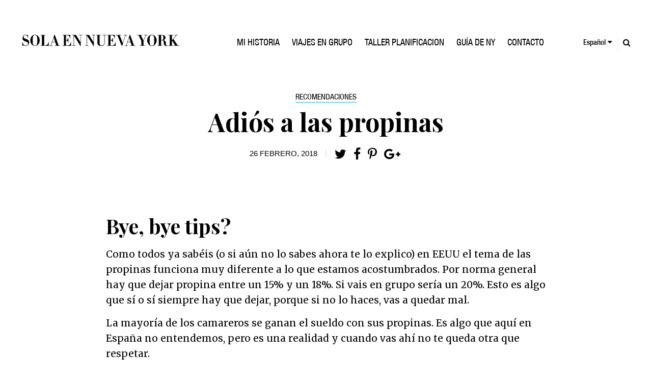

--- FILE ---
content_type: text/html; charset=UTF-8
request_url: https://www.solaennuevayork.com/recomendaciones-viaje-ny/adios-las-propinas/
body_size: 20250
content:
<!DOCTYPE html>
<html lang="es">
<head><meta charset="UTF-8"><script>if(navigator.userAgent.match(/MSIE|Internet Explorer/i)||navigator.userAgent.match(/Trident\/7\..*?rv:11/i)){var href=document.location.href;if(!href.match(/[?&]nowprocket/)){if(href.indexOf("?")==-1){if(href.indexOf("#")==-1){document.location.href=href+"?nowprocket=1"}else{document.location.href=href.replace("#","?nowprocket=1#")}}else{if(href.indexOf("#")==-1){document.location.href=href+"&nowprocket=1"}else{document.location.href=href.replace("#","&nowprocket=1#")}}}}</script><script>class RocketLazyLoadScripts{constructor(){this.triggerEvents=["keydown","mousedown","mousemove","touchmove","touchstart","touchend","wheel"],this.userEventHandler=this._triggerListener.bind(this),this.touchStartHandler=this._onTouchStart.bind(this),this.touchMoveHandler=this._onTouchMove.bind(this),this.touchEndHandler=this._onTouchEnd.bind(this),this.clickHandler=this._onClick.bind(this),this.interceptedClicks=[],window.addEventListener("pageshow",(e=>{this.persisted=e.persisted})),window.addEventListener("DOMContentLoaded",(()=>{this._preconnect3rdParties()})),this.delayedScripts={normal:[],async:[],defer:[]},this.allJQueries=[]}_addUserInteractionListener(e){document.hidden?e._triggerListener():(this.triggerEvents.forEach((t=>window.addEventListener(t,e.userEventHandler,{passive:!0}))),window.addEventListener("touchstart",e.touchStartHandler,{passive:!0}),window.addEventListener("mousedown",e.touchStartHandler),document.addEventListener("visibilitychange",e.userEventHandler))}_removeUserInteractionListener(){this.triggerEvents.forEach((e=>window.removeEventListener(e,this.userEventHandler,{passive:!0}))),document.removeEventListener("visibilitychange",this.userEventHandler)}_onTouchStart(e){"HTML"!==e.target.tagName&&(window.addEventListener("touchend",this.touchEndHandler),window.addEventListener("mouseup",this.touchEndHandler),window.addEventListener("touchmove",this.touchMoveHandler,{passive:!0}),window.addEventListener("mousemove",this.touchMoveHandler),e.target.addEventListener("click",this.clickHandler),this._renameDOMAttribute(e.target,"onclick","rocket-onclick"))}_onTouchMove(e){window.removeEventListener("touchend",this.touchEndHandler),window.removeEventListener("mouseup",this.touchEndHandler),window.removeEventListener("touchmove",this.touchMoveHandler,{passive:!0}),window.removeEventListener("mousemove",this.touchMoveHandler),e.target.removeEventListener("click",this.clickHandler),this._renameDOMAttribute(e.target,"rocket-onclick","onclick")}_onTouchEnd(e){window.removeEventListener("touchend",this.touchEndHandler),window.removeEventListener("mouseup",this.touchEndHandler),window.removeEventListener("touchmove",this.touchMoveHandler,{passive:!0}),window.removeEventListener("mousemove",this.touchMoveHandler)}_onClick(e){e.target.removeEventListener("click",this.clickHandler),this._renameDOMAttribute(e.target,"rocket-onclick","onclick"),this.interceptedClicks.push(e),e.preventDefault(),e.stopPropagation(),e.stopImmediatePropagation()}_replayClicks(){window.removeEventListener("touchstart",this.touchStartHandler,{passive:!0}),window.removeEventListener("mousedown",this.touchStartHandler),this.interceptedClicks.forEach((e=>{e.target.dispatchEvent(new MouseEvent("click",{view:e.view,bubbles:!0,cancelable:!0}))}))}_renameDOMAttribute(e,t,n){e.hasAttribute&&e.hasAttribute(t)&&(event.target.setAttribute(n,event.target.getAttribute(t)),event.target.removeAttribute(t))}_triggerListener(){this._removeUserInteractionListener(this),"loading"===document.readyState?document.addEventListener("DOMContentLoaded",this._loadEverythingNow.bind(this)):this._loadEverythingNow()}_preconnect3rdParties(){let e=[];document.querySelectorAll("script[type=rocketlazyloadscript]").forEach((t=>{if(t.hasAttribute("src")){const n=new URL(t.src).origin;n!==location.origin&&e.push({src:n,crossOrigin:t.crossOrigin||"module"===t.getAttribute("data-rocket-type")})}})),e=[...new Map(e.map((e=>[JSON.stringify(e),e]))).values()],this._batchInjectResourceHints(e,"preconnect")}async _loadEverythingNow(){this.lastBreath=Date.now(),this._delayEventListeners(),this._delayJQueryReady(this),this._handleDocumentWrite(),this._registerAllDelayedScripts(),this._preloadAllScripts(),await this._loadScriptsFromList(this.delayedScripts.normal),await this._loadScriptsFromList(this.delayedScripts.defer),await this._loadScriptsFromList(this.delayedScripts.async);try{await this._triggerDOMContentLoaded(),await this._triggerWindowLoad()}catch(e){}window.dispatchEvent(new Event("rocket-allScriptsLoaded")),this._replayClicks()}_registerAllDelayedScripts(){document.querySelectorAll("script[type=rocketlazyloadscript]").forEach((e=>{e.hasAttribute("src")?e.hasAttribute("async")&&!1!==e.async?this.delayedScripts.async.push(e):e.hasAttribute("defer")&&!1!==e.defer||"module"===e.getAttribute("data-rocket-type")?this.delayedScripts.defer.push(e):this.delayedScripts.normal.push(e):this.delayedScripts.normal.push(e)}))}async _transformScript(e){return await this._littleBreath(),new Promise((t=>{const n=document.createElement("script");[...e.attributes].forEach((e=>{let t=e.nodeName;"type"!==t&&("data-rocket-type"===t&&(t="type"),n.setAttribute(t,e.nodeValue))})),e.hasAttribute("src")?(n.addEventListener("load",t),n.addEventListener("error",t)):(n.text=e.text,t());try{e.parentNode.replaceChild(n,e)}catch(e){t()}}))}async _loadScriptsFromList(e){const t=e.shift();return t?(await this._transformScript(t),this._loadScriptsFromList(e)):Promise.resolve()}_preloadAllScripts(){this._batchInjectResourceHints([...this.delayedScripts.normal,...this.delayedScripts.defer,...this.delayedScripts.async],"preload")}_batchInjectResourceHints(e,t){var n=document.createDocumentFragment();e.forEach((e=>{if(e.src){const i=document.createElement("link");i.href=e.src,i.rel=t,"preconnect"!==t&&(i.as="script"),e.getAttribute&&"module"===e.getAttribute("data-rocket-type")&&(i.crossOrigin=!0),e.crossOrigin&&(i.crossOrigin=e.crossOrigin),n.appendChild(i)}})),document.head.appendChild(n)}_delayEventListeners(){let e={};function t(t,n){!function(t){function n(n){return e[t].eventsToRewrite.indexOf(n)>=0?"rocket-"+n:n}e[t]||(e[t]={originalFunctions:{add:t.addEventListener,remove:t.removeEventListener},eventsToRewrite:[]},t.addEventListener=function(){arguments[0]=n(arguments[0]),e[t].originalFunctions.add.apply(t,arguments)},t.removeEventListener=function(){arguments[0]=n(arguments[0]),e[t].originalFunctions.remove.apply(t,arguments)})}(t),e[t].eventsToRewrite.push(n)}function n(e,t){let n=e[t];Object.defineProperty(e,t,{get:()=>n||function(){},set(i){e["rocket"+t]=n=i}})}t(document,"DOMContentLoaded"),t(window,"DOMContentLoaded"),t(window,"load"),t(window,"pageshow"),t(document,"readystatechange"),n(document,"onreadystatechange"),n(window,"onload"),n(window,"onpageshow")}_delayJQueryReady(e){let t=window.jQuery;Object.defineProperty(window,"jQuery",{get:()=>t,set(n){if(n&&n.fn&&!e.allJQueries.includes(n)){n.fn.ready=n.fn.init.prototype.ready=function(t){e.domReadyFired?t.bind(document)(n):document.addEventListener("rocket-DOMContentLoaded",(()=>t.bind(document)(n)))};const t=n.fn.on;n.fn.on=n.fn.init.prototype.on=function(){if(this[0]===window){function e(e){return e.split(" ").map((e=>"load"===e||0===e.indexOf("load.")?"rocket-jquery-load":e)).join(" ")}"string"==typeof arguments[0]||arguments[0]instanceof String?arguments[0]=e(arguments[0]):"object"==typeof arguments[0]&&Object.keys(arguments[0]).forEach((t=>{delete Object.assign(arguments[0],{[e(t)]:arguments[0][t]})[t]}))}return t.apply(this,arguments),this},e.allJQueries.push(n)}t=n}})}async _triggerDOMContentLoaded(){this.domReadyFired=!0,await this._littleBreath(),document.dispatchEvent(new Event("rocket-DOMContentLoaded")),await this._littleBreath(),window.dispatchEvent(new Event("rocket-DOMContentLoaded")),await this._littleBreath(),document.dispatchEvent(new Event("rocket-readystatechange")),await this._littleBreath(),document.rocketonreadystatechange&&document.rocketonreadystatechange()}async _triggerWindowLoad(){await this._littleBreath(),window.dispatchEvent(new Event("rocket-load")),await this._littleBreath(),window.rocketonload&&window.rocketonload(),await this._littleBreath(),this.allJQueries.forEach((e=>e(window).trigger("rocket-jquery-load"))),await this._littleBreath();const e=new Event("rocket-pageshow");e.persisted=this.persisted,window.dispatchEvent(e),await this._littleBreath(),window.rocketonpageshow&&window.rocketonpageshow({persisted:this.persisted})}_handleDocumentWrite(){const e=new Map;document.write=document.writeln=function(t){const n=document.currentScript,i=document.createRange(),r=n.parentElement;let o=e.get(n);void 0===o&&(o=n.nextSibling,e.set(n,o));const s=document.createDocumentFragment();i.setStart(s,0),s.appendChild(i.createContextualFragment(t)),r.insertBefore(s,o)}}async _littleBreath(){Date.now()-this.lastBreath>45&&(await this._requestAnimFrame(),this.lastBreath=Date.now())}async _requestAnimFrame(){return document.hidden?new Promise((e=>setTimeout(e))):new Promise((e=>requestAnimationFrame(e)))}static run(){const e=new RocketLazyLoadScripts;e._addUserInteractionListener(e)}}RocketLazyLoadScripts.run();</script>

<meta name="viewport" content="width=device-width, initial-scale=1">
<link rel="profile" href="http://gmpg.org/xfn/11">
<link rel="pingback" href="https://www.solaennuevayork.com/xmlrpc.php">


	<link rel="icon"
		  type="image/png"
		  href="https://www.solaennuevayork.com/favicon.png">


	<meta name='robots' content='index, follow, max-image-preview:large, max-snippet:-1, max-video-preview:-1' />

	<!-- This site is optimized with the Yoast SEO plugin v26.6 - https://yoast.com/wordpress/plugins/seo/ -->
	<title>Adiós a las propinas - Sola en Nueva York - Viajes a Nueva York a medida y en grupo</title><link rel="preload" as="style" href="https://fonts.googleapis.com/css2?family=Merriweather:ital,opsz,wght@0,18..144,300..900;1,18..144,300..900&#038;family=Playfair+Display:ital,wght@0,400..900;1,400..900&#038;display=swap" /><link rel="stylesheet" href="https://fonts.googleapis.com/css2?family=Merriweather:ital,opsz,wght@0,18..144,300..900;1,18..144,300..900&#038;family=Playfair+Display:ital,wght@0,400..900;1,400..900&#038;display=swap" media="print" onload="this.media='all'" /><noscript><link rel="stylesheet" href="https://fonts.googleapis.com/css2?family=Merriweather:ital,opsz,wght@0,18..144,300..900;1,18..144,300..900&#038;family=Playfair+Display:ital,wght@0,400..900;1,400..900&#038;display=swap" /></noscript><link rel="stylesheet" href="https://www.solaennuevayork.com/wp-content/cache/min/1/bc10152e9c7e47d438e61494cb39cac6.css" media="all" data-minify="1" />
	<link rel="canonical" href="https://www.solaennuevayork.com/recomendaciones-viaje-ny/adios-las-propinas/" />
	<meta property="og:locale" content="es_ES" />
	<meta property="og:type" content="article" />
	<meta property="og:title" content="Adiós a las propinas - Sola en Nueva York - Viajes a Nueva York a medida y en grupo" />
	<meta property="og:description" content="Bye, bye tips? Como todos ya sabéis (o si aún no lo sabes ahora te lo explico) en EEUU el tema de las propinas funciona muy diferente a lo que estamos acostumbrados. Por norma general hay que dejar propina entre un 15% y un 18%. Si vais en grupo sería un 20%. Esto es algo [&hellip;]" />
	<meta property="og:url" content="https://www.solaennuevayork.com/recomendaciones-viaje-ny/adios-las-propinas/" />
	<meta property="og:site_name" content="Sola en Nueva York - Viajes a Nueva York a medida y en grupo" />
	<meta property="article:publisher" content="https://www.facebook.com/solaennuevayork/" />
	<meta property="article:published_time" content="2018-02-26T10:45:37+00:00" />
	<meta property="article:modified_time" content="2018-02-26T12:34:24+00:00" />
	<meta property="og:image" content="https://www.solaennuevayork.com/wp-content/uploads/2018/02/tips.jpg" />
	<meta property="og:image:width" content="1500" />
	<meta property="og:image:height" content="752" />
	<meta property="og:image:type" content="image/jpeg" />
	<meta name="author" content="admin" />
	<meta name="twitter:card" content="summary_large_image" />
	<meta name="twitter:label1" content="Escrito por" />
	<meta name="twitter:data1" content="admin" />
	<meta name="twitter:label2" content="Tiempo de lectura" />
	<meta name="twitter:data2" content="2 minutos" />
	<script type="application/ld+json" class="yoast-schema-graph">{"@context":"https://schema.org","@graph":[{"@type":"WebPage","@id":"https://www.solaennuevayork.com/recomendaciones-viaje-ny/adios-las-propinas/","url":"https://www.solaennuevayork.com/recomendaciones-viaje-ny/adios-las-propinas/","name":"Adiós a las propinas - Sola en Nueva York - Viajes a Nueva York a medida y en grupo","isPartOf":{"@id":"https://www.solaennuevayork.com/#website"},"datePublished":"2018-02-26T10:45:37+00:00","dateModified":"2018-02-26T12:34:24+00:00","author":{"@id":"https://www.solaennuevayork.com/#/schema/person/3b652eb1d3b5211fb261257dfc1aecd7"},"breadcrumb":{"@id":"https://www.solaennuevayork.com/recomendaciones-viaje-ny/adios-las-propinas/#breadcrumb"},"inLanguage":"es","potentialAction":[{"@type":"ReadAction","target":["https://www.solaennuevayork.com/recomendaciones-viaje-ny/adios-las-propinas/"]}]},{"@type":"BreadcrumbList","@id":"https://www.solaennuevayork.com/recomendaciones-viaje-ny/adios-las-propinas/#breadcrumb","itemListElement":[{"@type":"ListItem","position":1,"name":"Portada","item":"https://www.solaennuevayork.com/"},{"@type":"ListItem","position":2,"name":"Adiós a las propinas"}]},{"@type":"WebSite","@id":"https://www.solaennuevayork.com/#website","url":"https://www.solaennuevayork.com/","name":"Sola en Nueva York - Viajes a Nueva York a medida y en grupo","description":"Sola en Nueva York","potentialAction":[{"@type":"SearchAction","target":{"@type":"EntryPoint","urlTemplate":"https://www.solaennuevayork.com/?s={search_term_string}"},"query-input":{"@type":"PropertyValueSpecification","valueRequired":true,"valueName":"search_term_string"}}],"inLanguage":"es"},{"@type":"Person","@id":"https://www.solaennuevayork.com/#/schema/person/3b652eb1d3b5211fb261257dfc1aecd7","name":"admin","image":{"@type":"ImageObject","inLanguage":"es","@id":"https://www.solaennuevayork.com/#/schema/person/image/","url":"https://secure.gravatar.com/avatar/6948cf7cb3f9bc826f085eb12f332978b3cd125409bf4d39f6d56fe2708d541a?s=96&d=mm&r=g","contentUrl":"https://secure.gravatar.com/avatar/6948cf7cb3f9bc826f085eb12f332978b3cd125409bf4d39f6d56fe2708d541a?s=96&d=mm&r=g","caption":"admin"},"url":"https://www.solaennuevayork.com/author/admin/"}]}</script>
	<!-- / Yoast SEO plugin. -->


<link rel="preload" as="font" href="/fonts/HelveticaNeueLT%20Std%20Med%20Cn/HelveticaNeueLTStd-MdCn.woff" data-wpacu-preload-local-font="1" crossorigin>
<link rel="preload" as="font" href="/fonts/FreightText%20Pro%20Medium/FreightTextProMedium-Regular.woff" data-wpacu-preload-local-font="1" crossorigin>
<link rel="preload" as="font" href="/fonts/HelveticaNeueLT%20Std%20Cn/HelveticaNeueLTStd-Cn.woff" data-wpacu-preload-local-font="1" crossorigin>
<link rel="preload" as="font" href="/fonts/FreightDisp%20Pro%20Semibold/FreightDispProSemibold-Regular.woff" data-wpacu-preload-local-font="1" crossorigin>
<link rel="preload" as="font" href="/fonts/FreightText%20Pro%20Book/FreightTextProBook-Regular.woff" data-wpacu-preload-local-font="1" crossorigin>
<link rel="preload" as="font" href="/fonts/FreightDisp%20Pro%20Bold/FreightDispProBold-Regular.woff" data-wpacu-preload-local-font="1" crossorigin>
<link rel="preload" as="font" href="/fonts/FreightText%20Pro%20Bold/FreightTextProBold-Regular.woff" data-wpacu-preload-local-font="1" crossorigin>
<link rel="preload" as="font" href="/fonts/Helvetica%20LT%20Std%20Light/HelveticaLTStd-Light.woff" data-wpacu-preload-local-font="1" crossorigin>
<link rel="preload" as="font" href="/wp-content/themes/solaennuevayork/libs/fonts/fontawesome-webfont.woff2?v=4.5.0" data-wpacu-preload-local-font="1" crossorigin>
<link rel='dns-prefetch' href='//cdnjs.cloudflare.com' />
<link rel='dns-prefetch' href='//code.jquery.com' />
<link href='https://fonts.gstatic.com' crossorigin rel='preconnect' />
<link rel="alternate" type="application/rss+xml" title="Sola en Nueva York - Viajes a Nueva York a medida y en grupo &raquo; Feed" href="https://www.solaennuevayork.com/feed/" />
<link rel="alternate" title="oEmbed (JSON)" type="application/json+oembed" href="https://www.solaennuevayork.com/wp-json/oembed/1.0/embed?url=https%3A%2F%2Fwww.solaennuevayork.com%2Frecomendaciones-viaje-ny%2Fadios-las-propinas%2F" />
<link rel="alternate" title="oEmbed (XML)" type="text/xml+oembed" href="https://www.solaennuevayork.com/wp-json/oembed/1.0/embed?url=https%3A%2F%2Fwww.solaennuevayork.com%2Frecomendaciones-viaje-ny%2Fadios-las-propinas%2F&#038;format=xml" />
		<!-- This site uses the Google Analytics by MonsterInsights plugin v9.11.0 - Using Analytics tracking - https://www.monsterinsights.com/ -->
							<script type="rocketlazyloadscript" src="//www.googletagmanager.com/gtag/js?id=G-K9KX6RMB4C"  data-cfasync="false" data-wpfc-render="false" data-rocket-type="text/javascript" async></script>
			<script type="rocketlazyloadscript" data-cfasync="false" data-wpfc-render="false" data-rocket-type="text/javascript">
				var mi_version = '9.11.0';
				var mi_track_user = true;
				var mi_no_track_reason = '';
								var MonsterInsightsDefaultLocations = {"page_location":"https:\/\/www.solaennuevayork.com\/recomendaciones-viaje-ny\/adios-las-propinas\/"};
								if ( typeof MonsterInsightsPrivacyGuardFilter === 'function' ) {
					var MonsterInsightsLocations = (typeof MonsterInsightsExcludeQuery === 'object') ? MonsterInsightsPrivacyGuardFilter( MonsterInsightsExcludeQuery ) : MonsterInsightsPrivacyGuardFilter( MonsterInsightsDefaultLocations );
				} else {
					var MonsterInsightsLocations = (typeof MonsterInsightsExcludeQuery === 'object') ? MonsterInsightsExcludeQuery : MonsterInsightsDefaultLocations;
				}

								var disableStrs = [
										'ga-disable-G-K9KX6RMB4C',
									];

				/* Function to detect opted out users */
				function __gtagTrackerIsOptedOut() {
					for (var index = 0; index < disableStrs.length; index++) {
						if (document.cookie.indexOf(disableStrs[index] + '=true') > -1) {
							return true;
						}
					}

					return false;
				}

				/* Disable tracking if the opt-out cookie exists. */
				if (__gtagTrackerIsOptedOut()) {
					for (var index = 0; index < disableStrs.length; index++) {
						window[disableStrs[index]] = true;
					}
				}

				/* Opt-out function */
				function __gtagTrackerOptout() {
					for (var index = 0; index < disableStrs.length; index++) {
						document.cookie = disableStrs[index] + '=true; expires=Thu, 31 Dec 2099 23:59:59 UTC; path=/';
						window[disableStrs[index]] = true;
					}
				}

				if ('undefined' === typeof gaOptout) {
					function gaOptout() {
						__gtagTrackerOptout();
					}
				}
								window.dataLayer = window.dataLayer || [];

				window.MonsterInsightsDualTracker = {
					helpers: {},
					trackers: {},
				};
				if (mi_track_user) {
					function __gtagDataLayer() {
						dataLayer.push(arguments);
					}

					function __gtagTracker(type, name, parameters) {
						if (!parameters) {
							parameters = {};
						}

						if (parameters.send_to) {
							__gtagDataLayer.apply(null, arguments);
							return;
						}

						if (type === 'event') {
														parameters.send_to = monsterinsights_frontend.v4_id;
							var hookName = name;
							if (typeof parameters['event_category'] !== 'undefined') {
								hookName = parameters['event_category'] + ':' + name;
							}

							if (typeof MonsterInsightsDualTracker.trackers[hookName] !== 'undefined') {
								MonsterInsightsDualTracker.trackers[hookName](parameters);
							} else {
								__gtagDataLayer('event', name, parameters);
							}
							
						} else {
							__gtagDataLayer.apply(null, arguments);
						}
					}

					__gtagTracker('js', new Date());
					__gtagTracker('set', {
						'developer_id.dZGIzZG': true,
											});
					if ( MonsterInsightsLocations.page_location ) {
						__gtagTracker('set', MonsterInsightsLocations);
					}
										__gtagTracker('config', 'G-K9KX6RMB4C', {"forceSSL":"true"} );
										window.gtag = __gtagTracker;										(function () {
						/* https://developers.google.com/analytics/devguides/collection/analyticsjs/ */
						/* ga and __gaTracker compatibility shim. */
						var noopfn = function () {
							return null;
						};
						var newtracker = function () {
							return new Tracker();
						};
						var Tracker = function () {
							return null;
						};
						var p = Tracker.prototype;
						p.get = noopfn;
						p.set = noopfn;
						p.send = function () {
							var args = Array.prototype.slice.call(arguments);
							args.unshift('send');
							__gaTracker.apply(null, args);
						};
						var __gaTracker = function () {
							var len = arguments.length;
							if (len === 0) {
								return;
							}
							var f = arguments[len - 1];
							if (typeof f !== 'object' || f === null || typeof f.hitCallback !== 'function') {
								if ('send' === arguments[0]) {
									var hitConverted, hitObject = false, action;
									if ('event' === arguments[1]) {
										if ('undefined' !== typeof arguments[3]) {
											hitObject = {
												'eventAction': arguments[3],
												'eventCategory': arguments[2],
												'eventLabel': arguments[4],
												'value': arguments[5] ? arguments[5] : 1,
											}
										}
									}
									if ('pageview' === arguments[1]) {
										if ('undefined' !== typeof arguments[2]) {
											hitObject = {
												'eventAction': 'page_view',
												'page_path': arguments[2],
											}
										}
									}
									if (typeof arguments[2] === 'object') {
										hitObject = arguments[2];
									}
									if (typeof arguments[5] === 'object') {
										Object.assign(hitObject, arguments[5]);
									}
									if ('undefined' !== typeof arguments[1].hitType) {
										hitObject = arguments[1];
										if ('pageview' === hitObject.hitType) {
											hitObject.eventAction = 'page_view';
										}
									}
									if (hitObject) {
										action = 'timing' === arguments[1].hitType ? 'timing_complete' : hitObject.eventAction;
										hitConverted = mapArgs(hitObject);
										__gtagTracker('event', action, hitConverted);
									}
								}
								return;
							}

							function mapArgs(args) {
								var arg, hit = {};
								var gaMap = {
									'eventCategory': 'event_category',
									'eventAction': 'event_action',
									'eventLabel': 'event_label',
									'eventValue': 'event_value',
									'nonInteraction': 'non_interaction',
									'timingCategory': 'event_category',
									'timingVar': 'name',
									'timingValue': 'value',
									'timingLabel': 'event_label',
									'page': 'page_path',
									'location': 'page_location',
									'title': 'page_title',
									'referrer' : 'page_referrer',
								};
								for (arg in args) {
																		if (!(!args.hasOwnProperty(arg) || !gaMap.hasOwnProperty(arg))) {
										hit[gaMap[arg]] = args[arg];
									} else {
										hit[arg] = args[arg];
									}
								}
								return hit;
							}

							try {
								f.hitCallback();
							} catch (ex) {
							}
						};
						__gaTracker.create = newtracker;
						__gaTracker.getByName = newtracker;
						__gaTracker.getAll = function () {
							return [];
						};
						__gaTracker.remove = noopfn;
						__gaTracker.loaded = true;
						window['__gaTracker'] = __gaTracker;
					})();
									} else {
										console.log("");
					(function () {
						function __gtagTracker() {
							return null;
						}

						window['__gtagTracker'] = __gtagTracker;
						window['gtag'] = __gtagTracker;
					})();
									}
			</script>
							<!-- / Google Analytics by MonsterInsights -->
		<style id='wp-img-auto-sizes-contain-inline-css' type='text/css'>
img:is([sizes=auto i],[sizes^="auto," i]){contain-intrinsic-size:3000px 1500px}
/*# sourceURL=wp-img-auto-sizes-contain-inline-css */
</style>

<style id='wp-emoji-styles-inline-css' type='text/css'>

	img.wp-smiley, img.emoji {
		display: inline !important;
		border: none !important;
		box-shadow: none !important;
		height: 1em !important;
		width: 1em !important;
		margin: 0 0.07em !important;
		vertical-align: -0.1em !important;
		background: none !important;
		padding: 0 !important;
	}
/*# sourceURL=wp-emoji-styles-inline-css */
</style>
<style id='classic-theme-styles-inline-css' type='text/css'>
/*! This file is auto-generated */
.wp-block-button__link{color:#fff;background-color:#32373c;border-radius:9999px;box-shadow:none;text-decoration:none;padding:calc(.667em + 2px) calc(1.333em + 2px);font-size:1.125em}.wp-block-file__button{background:#32373c;color:#fff;text-decoration:none}
/*# sourceURL=/wp-includes/css/classic-themes.min.css */
</style>





<style id='dashicons-inline-css' type='text/css'>
[data-font="Dashicons"]:before {font-family: 'Dashicons' !important;content: attr(data-icon) !important;speak: none !important;font-weight: normal !important;font-variant: normal !important;text-transform: none !important;line-height: 1 !important;font-style: normal !important;-webkit-font-smoothing: antialiased !important;-moz-osx-font-smoothing: grayscale !important;}
/*# sourceURL=dashicons-inline-css */
</style>




<script type="rocketlazyloadscript" data-rocket-type="text/javascript" src="https://www.solaennuevayork.com/wp-content/plugins/google-analytics-for-wordpress/assets/js/frontend-gtag.min.js?ver=9.11.0" id="monsterinsights-frontend-script-js" async="async" data-wp-strategy="async"></script>
<script data-cfasync="false" data-wpfc-render="false" type="text/javascript" id='monsterinsights-frontend-script-js-extra'>/* <![CDATA[ */
var monsterinsights_frontend = {"js_events_tracking":"true","download_extensions":"doc,pdf,ppt,zip,xls,docx,pptx,xlsx","inbound_paths":"[]","home_url":"https:\/\/www.solaennuevayork.com","hash_tracking":"false","v4_id":"G-K9KX6RMB4C"};/* ]]> */
</script>
<script type="rocketlazyloadscript" data-rocket-type="text/javascript" src="https://www.solaennuevayork.com/wp-includes/js/jquery/jquery.min.js?ver=3.7.1" id="jquery-core-js"></script>
<script type="rocketlazyloadscript" data-rocket-type="text/javascript" src="https://www.solaennuevayork.com/wp-includes/js/jquery/jquery-migrate.min.js?ver=3.4.1" id="jquery-migrate-js" defer></script>
<script type="text/javascript" id="cookie-law-info-js-extra">
/* <![CDATA[ */
var Cli_Data = {"nn_cookie_ids":[],"cookielist":[],"non_necessary_cookies":[],"ccpaEnabled":"","ccpaRegionBased":"","ccpaBarEnabled":"","strictlyEnabled":["necessary","obligatoire"],"ccpaType":"gdpr","js_blocking":"","custom_integration":"","triggerDomRefresh":"","secure_cookies":""};
var cli_cookiebar_settings = {"animate_speed_hide":"500","animate_speed_show":"500","background":"#fff","border":"#444","border_on":"","button_1_button_colour":"#000","button_1_button_hover":"#000000","button_1_link_colour":"#fff","button_1_as_button":"1","button_1_new_win":"","button_2_button_colour":"#333","button_2_button_hover":"#292929","button_2_link_colour":"#444","button_2_as_button":"","button_2_hidebar":"","button_3_button_colour":"#000","button_3_button_hover":"#000000","button_3_link_colour":"#fff","button_3_as_button":"1","button_3_new_win":"","button_4_button_colour":"#000","button_4_button_hover":"#000000","button_4_link_colour":"#62a329","button_4_as_button":"","button_7_button_colour":"#61a229","button_7_button_hover":"#4e8221","button_7_link_colour":"#fff","button_7_as_button":"1","button_7_new_win":"","font_family":"inherit","header_fix":"","notify_animate_hide":"1","notify_animate_show":"","notify_div_id":"#cookie-law-info-bar","notify_position_horizontal":"right","notify_position_vertical":"top","scroll_close":"","scroll_close_reload":"","accept_close_reload":"1","reject_close_reload":"","showagain_tab":"","showagain_background":"#fff","showagain_border":"#000","showagain_div_id":"#cookie-law-info-again","showagain_x_position":"100px","text":"#000","show_once_yn":"","show_once":"10000","logging_on":"","as_popup":"","popup_overlay":"1","bar_heading_text":"","cookie_bar_as":"banner","popup_showagain_position":"bottom-right","widget_position":"left"};
var log_object = {"ajax_url":"https://www.solaennuevayork.com/wp-admin/admin-ajax.php"};
//# sourceURL=cookie-law-info-js-extra
/* ]]> */
</script>
<script type="rocketlazyloadscript" data-minify="1" data-rocket-type="text/javascript" src="https://www.solaennuevayork.com/wp-content/cache/min/1/wp-content/plugins/cookie-law-info/legacy/public/js/cookie-law-info-public.js?ver=1767121362" id="cookie-law-info-js" defer></script>
<script type="rocketlazyloadscript" data-minify="1" data-rocket-type="text/javascript" src="https://www.solaennuevayork.com/wp-content/cache/min/1/wp-content/plugins/handl-utm-grabber/js/js.cookie.js?ver=1767121362" id="js.cookie-js" defer></script>
<script type="text/javascript" id="handl-utm-grabber-js-extra">
/* <![CDATA[ */
var handl_utm = [];
//# sourceURL=handl-utm-grabber-js-extra
/* ]]> */
</script>
<script type="rocketlazyloadscript" data-minify="1" data-rocket-type="text/javascript" src="https://www.solaennuevayork.com/wp-content/cache/min/1/wp-content/plugins/handl-utm-grabber/js/handl-utm-grabber.js?ver=1767121362" id="handl-utm-grabber-js" defer></script>
<script type="rocketlazyloadscript" data-minify="1" data-rocket-type="text/javascript" src="https://www.solaennuevayork.com/wp-content/cache/min/1/jquery-2.2.4.min.js?ver=1767121362" id="solaennuevayork-jquery-js"></script>
<link rel="EditURI" type="application/rsd+xml" title="RSD" href="https://www.solaennuevayork.com/xmlrpc.php?rsd" />
<link rel='shortlink' href='https://www.solaennuevayork.com/?p=19810' />
<noscript><style id="rocket-lazyload-nojs-css">.rll-youtube-player, [data-lazy-src]{display:none !important;}</style></noscript>	<link rel="author" href="https://plus.google.com/+BiancaPorcar" />

    <link rel="preconnect" href="https://fonts.googleapis.com">
    <link rel="preconnect" href="https://fonts.gstatic.com" crossorigin>
    

    <!-- W3TC-include-css -->
<style id='global-styles-inline-css' type='text/css'>
:root{--wp--preset--aspect-ratio--square: 1;--wp--preset--aspect-ratio--4-3: 4/3;--wp--preset--aspect-ratio--3-4: 3/4;--wp--preset--aspect-ratio--3-2: 3/2;--wp--preset--aspect-ratio--2-3: 2/3;--wp--preset--aspect-ratio--16-9: 16/9;--wp--preset--aspect-ratio--9-16: 9/16;--wp--preset--color--black: #000000;--wp--preset--color--cyan-bluish-gray: #abb8c3;--wp--preset--color--white: #ffffff;--wp--preset--color--pale-pink: #f78da7;--wp--preset--color--vivid-red: #cf2e2e;--wp--preset--color--luminous-vivid-orange: #ff6900;--wp--preset--color--luminous-vivid-amber: #fcb900;--wp--preset--color--light-green-cyan: #7bdcb5;--wp--preset--color--vivid-green-cyan: #00d084;--wp--preset--color--pale-cyan-blue: #8ed1fc;--wp--preset--color--vivid-cyan-blue: #0693e3;--wp--preset--color--vivid-purple: #9b51e0;--wp--preset--gradient--vivid-cyan-blue-to-vivid-purple: linear-gradient(135deg,rgb(6,147,227) 0%,rgb(155,81,224) 100%);--wp--preset--gradient--light-green-cyan-to-vivid-green-cyan: linear-gradient(135deg,rgb(122,220,180) 0%,rgb(0,208,130) 100%);--wp--preset--gradient--luminous-vivid-amber-to-luminous-vivid-orange: linear-gradient(135deg,rgb(252,185,0) 0%,rgb(255,105,0) 100%);--wp--preset--gradient--luminous-vivid-orange-to-vivid-red: linear-gradient(135deg,rgb(255,105,0) 0%,rgb(207,46,46) 100%);--wp--preset--gradient--very-light-gray-to-cyan-bluish-gray: linear-gradient(135deg,rgb(238,238,238) 0%,rgb(169,184,195) 100%);--wp--preset--gradient--cool-to-warm-spectrum: linear-gradient(135deg,rgb(74,234,220) 0%,rgb(151,120,209) 20%,rgb(207,42,186) 40%,rgb(238,44,130) 60%,rgb(251,105,98) 80%,rgb(254,248,76) 100%);--wp--preset--gradient--blush-light-purple: linear-gradient(135deg,rgb(255,206,236) 0%,rgb(152,150,240) 100%);--wp--preset--gradient--blush-bordeaux: linear-gradient(135deg,rgb(254,205,165) 0%,rgb(254,45,45) 50%,rgb(107,0,62) 100%);--wp--preset--gradient--luminous-dusk: linear-gradient(135deg,rgb(255,203,112) 0%,rgb(199,81,192) 50%,rgb(65,88,208) 100%);--wp--preset--gradient--pale-ocean: linear-gradient(135deg,rgb(255,245,203) 0%,rgb(182,227,212) 50%,rgb(51,167,181) 100%);--wp--preset--gradient--electric-grass: linear-gradient(135deg,rgb(202,248,128) 0%,rgb(113,206,126) 100%);--wp--preset--gradient--midnight: linear-gradient(135deg,rgb(2,3,129) 0%,rgb(40,116,252) 100%);--wp--preset--font-size--small: 13px;--wp--preset--font-size--medium: 20px;--wp--preset--font-size--large: 36px;--wp--preset--font-size--x-large: 42px;--wp--preset--spacing--20: 0.44rem;--wp--preset--spacing--30: 0.67rem;--wp--preset--spacing--40: 1rem;--wp--preset--spacing--50: 1.5rem;--wp--preset--spacing--60: 2.25rem;--wp--preset--spacing--70: 3.38rem;--wp--preset--spacing--80: 5.06rem;--wp--preset--shadow--natural: 6px 6px 9px rgba(0, 0, 0, 0.2);--wp--preset--shadow--deep: 12px 12px 50px rgba(0, 0, 0, 0.4);--wp--preset--shadow--sharp: 6px 6px 0px rgba(0, 0, 0, 0.2);--wp--preset--shadow--outlined: 6px 6px 0px -3px rgb(255, 255, 255), 6px 6px rgb(0, 0, 0);--wp--preset--shadow--crisp: 6px 6px 0px rgb(0, 0, 0);}:where(.is-layout-flex){gap: 0.5em;}:where(.is-layout-grid){gap: 0.5em;}body .is-layout-flex{display: flex;}.is-layout-flex{flex-wrap: wrap;align-items: center;}.is-layout-flex > :is(*, div){margin: 0;}body .is-layout-grid{display: grid;}.is-layout-grid > :is(*, div){margin: 0;}:where(.wp-block-columns.is-layout-flex){gap: 2em;}:where(.wp-block-columns.is-layout-grid){gap: 2em;}:where(.wp-block-post-template.is-layout-flex){gap: 1.25em;}:where(.wp-block-post-template.is-layout-grid){gap: 1.25em;}.has-black-color{color: var(--wp--preset--color--black) !important;}.has-cyan-bluish-gray-color{color: var(--wp--preset--color--cyan-bluish-gray) !important;}.has-white-color{color: var(--wp--preset--color--white) !important;}.has-pale-pink-color{color: var(--wp--preset--color--pale-pink) !important;}.has-vivid-red-color{color: var(--wp--preset--color--vivid-red) !important;}.has-luminous-vivid-orange-color{color: var(--wp--preset--color--luminous-vivid-orange) !important;}.has-luminous-vivid-amber-color{color: var(--wp--preset--color--luminous-vivid-amber) !important;}.has-light-green-cyan-color{color: var(--wp--preset--color--light-green-cyan) !important;}.has-vivid-green-cyan-color{color: var(--wp--preset--color--vivid-green-cyan) !important;}.has-pale-cyan-blue-color{color: var(--wp--preset--color--pale-cyan-blue) !important;}.has-vivid-cyan-blue-color{color: var(--wp--preset--color--vivid-cyan-blue) !important;}.has-vivid-purple-color{color: var(--wp--preset--color--vivid-purple) !important;}.has-black-background-color{background-color: var(--wp--preset--color--black) !important;}.has-cyan-bluish-gray-background-color{background-color: var(--wp--preset--color--cyan-bluish-gray) !important;}.has-white-background-color{background-color: var(--wp--preset--color--white) !important;}.has-pale-pink-background-color{background-color: var(--wp--preset--color--pale-pink) !important;}.has-vivid-red-background-color{background-color: var(--wp--preset--color--vivid-red) !important;}.has-luminous-vivid-orange-background-color{background-color: var(--wp--preset--color--luminous-vivid-orange) !important;}.has-luminous-vivid-amber-background-color{background-color: var(--wp--preset--color--luminous-vivid-amber) !important;}.has-light-green-cyan-background-color{background-color: var(--wp--preset--color--light-green-cyan) !important;}.has-vivid-green-cyan-background-color{background-color: var(--wp--preset--color--vivid-green-cyan) !important;}.has-pale-cyan-blue-background-color{background-color: var(--wp--preset--color--pale-cyan-blue) !important;}.has-vivid-cyan-blue-background-color{background-color: var(--wp--preset--color--vivid-cyan-blue) !important;}.has-vivid-purple-background-color{background-color: var(--wp--preset--color--vivid-purple) !important;}.has-black-border-color{border-color: var(--wp--preset--color--black) !important;}.has-cyan-bluish-gray-border-color{border-color: var(--wp--preset--color--cyan-bluish-gray) !important;}.has-white-border-color{border-color: var(--wp--preset--color--white) !important;}.has-pale-pink-border-color{border-color: var(--wp--preset--color--pale-pink) !important;}.has-vivid-red-border-color{border-color: var(--wp--preset--color--vivid-red) !important;}.has-luminous-vivid-orange-border-color{border-color: var(--wp--preset--color--luminous-vivid-orange) !important;}.has-luminous-vivid-amber-border-color{border-color: var(--wp--preset--color--luminous-vivid-amber) !important;}.has-light-green-cyan-border-color{border-color: var(--wp--preset--color--light-green-cyan) !important;}.has-vivid-green-cyan-border-color{border-color: var(--wp--preset--color--vivid-green-cyan) !important;}.has-pale-cyan-blue-border-color{border-color: var(--wp--preset--color--pale-cyan-blue) !important;}.has-vivid-cyan-blue-border-color{border-color: var(--wp--preset--color--vivid-cyan-blue) !important;}.has-vivid-purple-border-color{border-color: var(--wp--preset--color--vivid-purple) !important;}.has-vivid-cyan-blue-to-vivid-purple-gradient-background{background: var(--wp--preset--gradient--vivid-cyan-blue-to-vivid-purple) !important;}.has-light-green-cyan-to-vivid-green-cyan-gradient-background{background: var(--wp--preset--gradient--light-green-cyan-to-vivid-green-cyan) !important;}.has-luminous-vivid-amber-to-luminous-vivid-orange-gradient-background{background: var(--wp--preset--gradient--luminous-vivid-amber-to-luminous-vivid-orange) !important;}.has-luminous-vivid-orange-to-vivid-red-gradient-background{background: var(--wp--preset--gradient--luminous-vivid-orange-to-vivid-red) !important;}.has-very-light-gray-to-cyan-bluish-gray-gradient-background{background: var(--wp--preset--gradient--very-light-gray-to-cyan-bluish-gray) !important;}.has-cool-to-warm-spectrum-gradient-background{background: var(--wp--preset--gradient--cool-to-warm-spectrum) !important;}.has-blush-light-purple-gradient-background{background: var(--wp--preset--gradient--blush-light-purple) !important;}.has-blush-bordeaux-gradient-background{background: var(--wp--preset--gradient--blush-bordeaux) !important;}.has-luminous-dusk-gradient-background{background: var(--wp--preset--gradient--luminous-dusk) !important;}.has-pale-ocean-gradient-background{background: var(--wp--preset--gradient--pale-ocean) !important;}.has-electric-grass-gradient-background{background: var(--wp--preset--gradient--electric-grass) !important;}.has-midnight-gradient-background{background: var(--wp--preset--gradient--midnight) !important;}.has-small-font-size{font-size: var(--wp--preset--font-size--small) !important;}.has-medium-font-size{font-size: var(--wp--preset--font-size--medium) !important;}.has-large-font-size{font-size: var(--wp--preset--font-size--large) !important;}.has-x-large-font-size{font-size: var(--wp--preset--font-size--x-large) !important;}
/*# sourceURL=global-styles-inline-css */
</style>
</head>

<body class="wp-singular post-template-default single single-post postid-19810 single-format-standard wp-theme-solaennuevayork">

<div id="page" class="site">
	<header id="masthead" class="site-header" role="banner">
		<div class="header-container">
			<div class="site-branding">
									<a href="https://www.solaennuevayork.com/">
										<svg version="1.1" id="logo_solaennuevayork" xmlns="http://www.w3.org/2000/svg" xmlns:xlink="http://www.w3.org/1999/xlink" x="0px" y="0px"
							 width="311.48px" height="35.205px" viewBox="0 0 311.48 35.205" enable-background="new 0 0 311.48 35.205" xml:space="preserve">
							<g>
								<g>
									<path d="M8.58,29.381c-1.89,0-3.72-1.229-4.71-1.229c-0.84,0-1.5,0.6-1.56,1.14c-0.06,0.09-0.69,0.09-0.69,0v-7.5
										c0-0.09,0.69-0.09,0.69,0c0,2.4,2.55,6.899,6.24,6.899c3.3,0,4.53-1.8,4.53-3.75c0-2.94-1.65-3.21-6.06-4.89
										c-2.67-1.02-4.77-2.52-4.77-6.089c0-4.05,2.67-6.87,5.55-6.87c1.86,0,1.86,0.81,3.48,0.81c0.81,0,1.11-0.39,1.17-0.72
										c0-0.09,0.66-0.09,0.66,0v5.879c0,0.06-0.66,0.06-0.66,0c0-2.85-1.95-5.25-4.62-5.25c-2.28,0-3.57,1.41-3.57,3.45
										c0,2.16,1.47,2.94,5.07,4.29c3.66,1.47,5.97,2.79,5.97,6.45C15.299,25.482,13.049,29.381,8.58,29.381z"/>
									<path d="M26.795,29.381c-5.1,0-9.27-4.979-9.27-11.129c0-5.97,3.9-11.16,9.27-11.16c5.16,0,9.3,4.98,9.3,11.16
										C36.095,24.402,31.955,29.381,26.795,29.381z M29.706,8.893c-0.75-0.81-1.74-1.08-2.91-1.08c-1.14,0-2.1,0.27-2.85,1.08
										c-1.29,1.38-1.71,4.35-1.71,9.359c0,5.76,0.42,7.95,1.71,9.33c0.75,0.87,1.71,1.11,2.85,1.11c1.17,0,2.16-0.24,2.91-1.11
										c1.26-1.38,1.68-3.57,1.68-9.33C31.385,13.242,30.965,10.272,29.706,8.893z"/>
									<path d="M53.942,28.872H37.833c-0.06,0-0.06-0.72,0-0.72h2.55c0.06,0,0.12-0.03,0.12-0.12V8.442c0-0.09-0.06-0.12-0.12-0.12h-2.55
										c-0.06,0-0.06-0.72,0-0.72h9.659c0.06,0,0.06,0.72,0,0.72h-2.55c-0.06,0-0.12,0.03-0.12,0.12v19.589c0,0.09,0.06,0.12,0.12,0.12
										h1.89c4.32,0,6.54-3.81,6.54-6.87c0-0.03,0.66-0.03,0.66,0v7.5C54.032,28.842,54.001,28.872,53.942,28.872z"/>
									<path d="M66.197,28.872c-0.06,0-0.06-0.72,0-0.72h2.46c0.09,0,0.15-0.06,0.12-0.06l-1.92-6h-6.15l-1.68,4.8
										c-0.33,1.08-0.36,1.26-0.24,1.26h2.4c0.09,0,0.09,0.72,0,0.72h-5.82c-0.06,0-0.06-0.72,0-0.72h2.28c0.27,0,0.33-0.09,0.72-1.26
										l6.78-19.709c0.03-0.09,0.66-0.09,0.69,0l7.5,20.909c0,0,0.09,0.06,0.21,0.06h2.58c0.06,0,0.06,0.72,0,0.72H66.197z
										 M63.857,12.762l-2.91,8.61h5.669L63.857,12.762z"/>
									<path d="M97.936,28.872H81.076c-0.06,0-0.06-0.72,0-0.72h2.55c0.09,0,0.15-0.03,0.15-0.12V8.442c0-0.09-0.06-0.12-0.15-0.12h-2.55
										c-0.06,0-0.06-0.72,0-0.72h15.33c0.15,0,0.15,0.06,0.15,0.09v6.63c0,0.03-0.72,0.03-0.72,0c0-2.79-1.44-6-5.01-6h-2.61
										c-0.15,0-0.21,0.03-0.21,0.12v9.15h0.54c2.28,0,3.39-2.01,3.39-4.08c0-0.06,0.66-0.06,0.66,0v8.88c0,0.06-0.66,0.06-0.66,0
										c0-2.04-1.11-4.08-3.39-4.08h-0.54v9.72c0,0.09,0.06,0.12,0.21,0.12h2.7c4.68,0,6.45-3.51,6.45-6.6c0-0.06,0.66-0.06,0.66,0v7.23
										C98.025,28.842,97.996,28.872,97.936,28.872z"/>
									<path d="M117.303,8.322c-0.12,0-0.18,0.03-0.18,0.12v20.819c0,0.091-0.63,0.12-0.72,0l-12.75-20.429v19.199
										c0,0.09,0,0.12,0.12,0.12h2.55c0.06,0,0.06,0.72,0,0.72h-6.09c-0.09,0-0.09-0.72,0-0.72h2.49c0.18,0,0.18-0.03,0.18-0.12V8.442
										c0-0.09,0-0.12-0.18-0.12h-2.49c-0.09,0-0.09-0.72,0-0.72h7.29c0.21,0,0.39,0.12,0.6,0.54l8.31,13.529V8.442
										c0-0.09-0.06-0.12-0.18-0.12h-2.49c-0.12,0-0.12-0.72,0-0.72h6.06c0.03,0,0.03,0.72,0,0.72H117.303z"/>
									<path d="M143.073,8.322c-0.12,0-0.18,0.03-0.18,0.12v20.819c0,0.091-0.63,0.12-0.72,0l-12.75-20.429v19.199
										c0,0.09,0,0.12,0.12,0.12h2.55c0.06,0,0.06,0.72,0,0.72h-6.09c-0.09,0-0.09-0.72,0-0.72h2.49c0.18,0,0.18-0.03,0.18-0.12V8.442
										c0-0.09,0-0.12-0.18-0.12h-2.49c-0.09,0-0.09-0.72,0-0.72h7.29c0.21,0,0.39,0.12,0.6,0.54l8.31,13.529V8.442
										c0-0.09-0.06-0.12-0.18-0.12h-2.49c-0.12,0-0.12-0.72,0-0.72h6.06c0.03,0,0.03,0.72,0,0.72H143.073z"/>
									<path d="M164.36,8.322c-0.061,0-0.12,0.03-0.12,0.12v14.129c0,4.14-2.1,6.81-6.899,6.81c-4.26,0-7.319-1.92-7.319-6.39V8.442
										c0-0.09-0.06-0.12-0.15-0.12h-2.52c-0.06,0-0.06-0.72,0-0.72h9.629c0.061,0,0.061,0.72,0,0.72h-2.52c-0.15,0-0.21,0.03-0.21,0.12
										v14.549c0,3.45,0.81,5.4,3.84,5.4c3.779,0,5.43-2.34,5.43-5.82V8.442c0-0.09-0.061-0.12-0.181-0.12h-2.699
										c-0.061,0-0.061-0.72,0-0.72h6.27c0.06,0,0.06,0.72,0,0.72H164.36z"/>
									<path d="M185.85,28.872H168.99c-0.061,0-0.061-0.72,0-0.72h2.55c0.09,0,0.149-0.03,0.149-0.12V8.442c0-0.09-0.06-0.12-0.149-0.12
										h-2.55c-0.061,0-0.061-0.72,0-0.72h15.329c0.149,0,0.149,0.06,0.149,0.09v6.63c0,0.03-0.72,0.03-0.72,0c0-2.79-1.439-6-5.01-6
										h-2.609c-0.15,0-0.21,0.03-0.21,0.12v9.15h0.54c2.279,0,3.39-2.01,3.39-4.08c0-0.06,0.66-0.06,0.66,0v8.88
										c0,0.06-0.66,0.06-0.66,0c0-2.04-1.11-4.08-3.39-4.08h-0.54v9.72c0,0.09,0.06,0.12,0.21,0.12h2.699c4.68,0,6.45-3.51,6.45-6.6
										c0-0.06,0.66-0.06,0.66,0v7.23C185.939,28.842,185.909,28.872,185.85,28.872z"/>
									<path d="M205.867,8.322c-0.239,0-0.27,0.12-0.72,1.26l-6.449,19.739c-0.03,0.09-0.69,0.09-0.721,0l-8.549-20.879
										c-0.03-0.09-0.091-0.12-0.24-0.12h-2.76c-0.061,0-0.061-0.72,0-0.72h10.439c0.06,0,0.06,0.72,0,0.72h-2.79
										c-0.09,0-0.15,0.03-0.12,0.12l6,15.06l4.56-13.919c0.36-1.17,0.33-1.26,0.15-1.26h-2.46v-0.72h6.18c0.06,0,0.06,0.72,0,0.72
										H205.867z"/>
									<path d="M214.835,28.872c-0.06,0-0.06-0.72,0-0.72h2.46c0.09,0,0.15-0.06,0.12-0.06l-1.92-6h-6.149l-1.681,4.8
										c-0.33,1.08-0.359,1.26-0.239,1.26h2.399c0.09,0,0.09,0.72,0,0.72h-5.819c-0.061,0-0.061-0.72,0-0.72h2.279
										c0.271,0,0.33-0.09,0.721-1.26l6.779-19.709c0.03-0.09,0.66-0.09,0.689,0l7.5,20.909c0,0,0.09,0.06,0.21,0.06h2.58
										c0.06,0,0.06,0.72,0,0.72H214.835z M212.495,12.762l-2.91,8.61h5.67L212.495,12.762z"/>
									<path d="M246.365,8.322c-0.181,0-0.36,0.12-1.681,2.97l-3.75,8.459v8.28c0,0.09,0.091,0.12,0.21,0.12h2.49
										c0.061,0,0.061,0.72,0,0.72h-9.6c-0.06,0-0.06-0.72,0-0.72h2.52c0.12,0,0.181-0.03,0.181-0.12v-8.43l-5.43-11.16
										c-0.03-0.06-0.12-0.12-0.24-0.12h-2.85c-0.061,0-0.061-0.72,0-0.72h10.47c0.06,0,0.06,0.72,0,0.72h-2.73
										c-0.12,0-0.06,0.06-0.12,0.12l4.95,10.11l3.989-8.97c0.48-1.17,0.511-1.26,0.36-1.26h-2.52c-0.061,0-0.061-0.72,0-0.72h6.09
										c0.06,0,0.06,0.72,0,0.72H246.365z"/>
									<path d="M257.471,29.381c-5.101,0-9.27-4.979-9.27-11.129c0-5.97,3.899-11.16,9.27-11.16c5.159,0,9.299,4.98,9.299,11.16
										C266.77,24.402,262.63,29.381,257.471,29.381z M260.38,8.893c-0.75-0.81-1.739-1.08-2.909-1.08c-1.141,0-2.101,0.27-2.851,1.08
										c-1.29,1.38-1.71,4.35-1.71,9.359c0,5.76,0.42,7.95,1.71,9.33c0.75,0.87,1.71,1.11,2.851,1.11c1.17,0,2.159-0.24,2.909-1.11
										c1.261-1.38,1.681-3.57,1.681-9.33C262.061,13.242,261.641,10.272,260.38,8.893z"/>
									<path d="M286.116,29.381c-2.34,0-5.31-1.53-5.31-5.819v-1.95c0-2.64-1.439-3.45-4.02-3.45h-1.32v9.87c0,0.09,0.061,0.12,0.15,0.12
										h2.13v0.72h-9.24c-0.06,0-0.06-0.72,0-0.72h2.55c0.061,0,0.12-0.03,0.12-0.12V8.442c0-0.09-0.06-0.12-0.12-0.12h-2.55
										c-0.06,0-0.06-0.72,0-0.72h8.97c4.23,0,6.84,2.28,6.84,5.22c0,2.79-2.34,4.98-5.16,4.98c4.2,0,6,2.91,6,5.819v2.7
										c0,1.53,0.69,2.04,1.74,2.04c0.78,0,1.02-0.09,1.41-0.54c0.029-0.03,0.51,0.48,0.449,0.51
										C288.156,28.961,287.347,29.381,286.116,29.381z M276.757,8.322h-1.14c-0.09,0-0.15,0.03-0.15,0.12v9h1.32
										c2.79,0,3.239-0.69,3.239-4.5C280.026,9.192,279.457,8.322,276.757,8.322z"/>
									<path d="M300.598,28.872c-0.06,0-0.06-0.72,0-0.72h2.43c0.12,0,0.21-0.06,0.181-0.06l-6.3-9.75v9.69c0,0.09,0.06,0.12,0.12,0.12
										h2.55c0.06,0,0.06,0.72,0,0.72h-9.66c-0.06,0-0.06-0.72,0-0.72h2.55c0.061,0,0.12-0.03,0.12-0.12V8.442
										c0-0.09-0.06-0.12-0.12-0.12h-2.55c-0.06,0-0.06-0.72,0-0.72h9.66c0.06,0,0.06,0.72,0,0.72h-2.55c-0.061,0-0.12,0.03-0.12,0.12
										v9.72l6.989-8.58c0.99-1.17,0.931-1.26,0.78-1.26h-2.1c-0.061,0-0.061-0.72,0-0.72h5.609v0.72h-2.13c-0.27,0-0.36,0.12-1.32,1.26
										l-4.919,5.939l8.369,12.57c0,0,0.21,0.06,0.27,0.06h2.91c0.15,0,0.15,0.72,0,0.72H300.598z"/>
								</g>
							</g>
							</svg>




					<!--<img class="logo-negro" src="data:image/svg+xml,%3Csvg%20xmlns='http://www.w3.org/2000/svg'%20viewBox='0%200%20100%200'%3E%3C/svg%3E" width="100%" data-lazy-src="https://www.solaennuevayork.com/wp-content/themes/solaennuevayork/images/logo-sola-en-nueva-york-negro-2x.png" /><noscript><img class="logo-negro" src="https://www.solaennuevayork.com/wp-content/themes/solaennuevayork/images/logo-sola-en-nueva-york-negro-2x.png" width="100%" /></noscript>
					<img class="logo-blanco" src="data:image/svg+xml,%3Csvg%20xmlns='http://www.w3.org/2000/svg'%20viewBox='0%200%20100%200'%3E%3C/svg%3E" width="100%" data-lazy-src="https://www.solaennuevayork.com/wp-content/themes/solaennuevayork/images/logo-sola-en-nueva-york-blanco-2x.png" /><noscript><img class="logo-blanco" src="https://www.solaennuevayork.com/wp-content/themes/solaennuevayork/images/logo-sola-en-nueva-york-blanco-2x.png" width="100%" /></noscript>-->
									</a>
							</div>

			<nav id="site-navigation" class="main-navigation" role="navigation">
				<div class="site-branding">
					<!--<img class="logo-negro--menu" src="data:image/svg+xml,%3Csvg%20xmlns='http://www.w3.org/2000/svg'%20viewBox='0%200%20100%200'%3E%3C/svg%3E" width="100%" data-lazy-src="https://www.solaennuevayork.com/wp-content/themes/solaennuevayork/images/logo-sola-en-nueva-york-negro-2x.png" /><noscript><img class="logo-negro--menu" src="https://www.solaennuevayork.com/wp-content/themes/solaennuevayork/images/logo-sola-en-nueva-york-negro-2x.png" width="100%" /></noscript>-->
					<svg version="1.1" id="logo_solaennuevayork_black" xmlns="http://www.w3.org/2000/svg" xmlns:xlink="http://www.w3.org/1999/xlink" x="0px" y="0px"
						 width="311.48px" height="35.205px" viewBox="0 0 311.48 35.205" enable-background="new 0 0 311.48 35.205" xml:space="preserve">
							<g>
								<g>
									<path d="M8.58,29.381c-1.89,0-3.72-1.229-4.71-1.229c-0.84,0-1.5,0.6-1.56,1.14c-0.06,0.09-0.69,0.09-0.69,0v-7.5
										c0-0.09,0.69-0.09,0.69,0c0,2.4,2.55,6.899,6.24,6.899c3.3,0,4.53-1.8,4.53-3.75c0-2.94-1.65-3.21-6.06-4.89
										c-2.67-1.02-4.77-2.52-4.77-6.089c0-4.05,2.67-6.87,5.55-6.87c1.86,0,1.86,0.81,3.48,0.81c0.81,0,1.11-0.39,1.17-0.72
										c0-0.09,0.66-0.09,0.66,0v5.879c0,0.06-0.66,0.06-0.66,0c0-2.85-1.95-5.25-4.62-5.25c-2.28,0-3.57,1.41-3.57,3.45
										c0,2.16,1.47,2.94,5.07,4.29c3.66,1.47,5.97,2.79,5.97,6.45C15.299,25.482,13.049,29.381,8.58,29.381z"/>
									<path d="M26.795,29.381c-5.1,0-9.27-4.979-9.27-11.129c0-5.97,3.9-11.16,9.27-11.16c5.16,0,9.3,4.98,9.3,11.16
										C36.095,24.402,31.955,29.381,26.795,29.381z M29.706,8.893c-0.75-0.81-1.74-1.08-2.91-1.08c-1.14,0-2.1,0.27-2.85,1.08
										c-1.29,1.38-1.71,4.35-1.71,9.359c0,5.76,0.42,7.95,1.71,9.33c0.75,0.87,1.71,1.11,2.85,1.11c1.17,0,2.16-0.24,2.91-1.11
										c1.26-1.38,1.68-3.57,1.68-9.33C31.385,13.242,30.965,10.272,29.706,8.893z"/>
									<path d="M53.942,28.872H37.833c-0.06,0-0.06-0.72,0-0.72h2.55c0.06,0,0.12-0.03,0.12-0.12V8.442c0-0.09-0.06-0.12-0.12-0.12h-2.55
										c-0.06,0-0.06-0.72,0-0.72h9.659c0.06,0,0.06,0.72,0,0.72h-2.55c-0.06,0-0.12,0.03-0.12,0.12v19.589c0,0.09,0.06,0.12,0.12,0.12
										h1.89c4.32,0,6.54-3.81,6.54-6.87c0-0.03,0.66-0.03,0.66,0v7.5C54.032,28.842,54.001,28.872,53.942,28.872z"/>
									<path d="M66.197,28.872c-0.06,0-0.06-0.72,0-0.72h2.46c0.09,0,0.15-0.06,0.12-0.06l-1.92-6h-6.15l-1.68,4.8
										c-0.33,1.08-0.36,1.26-0.24,1.26h2.4c0.09,0,0.09,0.72,0,0.72h-5.82c-0.06,0-0.06-0.72,0-0.72h2.28c0.27,0,0.33-0.09,0.72-1.26
										l6.78-19.709c0.03-0.09,0.66-0.09,0.69,0l7.5,20.909c0,0,0.09,0.06,0.21,0.06h2.58c0.06,0,0.06,0.72,0,0.72H66.197z
										 M63.857,12.762l-2.91,8.61h5.669L63.857,12.762z"/>
									<path d="M97.936,28.872H81.076c-0.06,0-0.06-0.72,0-0.72h2.55c0.09,0,0.15-0.03,0.15-0.12V8.442c0-0.09-0.06-0.12-0.15-0.12h-2.55
										c-0.06,0-0.06-0.72,0-0.72h15.33c0.15,0,0.15,0.06,0.15,0.09v6.63c0,0.03-0.72,0.03-0.72,0c0-2.79-1.44-6-5.01-6h-2.61
										c-0.15,0-0.21,0.03-0.21,0.12v9.15h0.54c2.28,0,3.39-2.01,3.39-4.08c0-0.06,0.66-0.06,0.66,0v8.88c0,0.06-0.66,0.06-0.66,0
										c0-2.04-1.11-4.08-3.39-4.08h-0.54v9.72c0,0.09,0.06,0.12,0.21,0.12h2.7c4.68,0,6.45-3.51,6.45-6.6c0-0.06,0.66-0.06,0.66,0v7.23
										C98.025,28.842,97.996,28.872,97.936,28.872z"/>
									<path d="M117.303,8.322c-0.12,0-0.18,0.03-0.18,0.12v20.819c0,0.091-0.63,0.12-0.72,0l-12.75-20.429v19.199
										c0,0.09,0,0.12,0.12,0.12h2.55c0.06,0,0.06,0.72,0,0.72h-6.09c-0.09,0-0.09-0.72,0-0.72h2.49c0.18,0,0.18-0.03,0.18-0.12V8.442
										c0-0.09,0-0.12-0.18-0.12h-2.49c-0.09,0-0.09-0.72,0-0.72h7.29c0.21,0,0.39,0.12,0.6,0.54l8.31,13.529V8.442
										c0-0.09-0.06-0.12-0.18-0.12h-2.49c-0.12,0-0.12-0.72,0-0.72h6.06c0.03,0,0.03,0.72,0,0.72H117.303z"/>
									<path d="M143.073,8.322c-0.12,0-0.18,0.03-0.18,0.12v20.819c0,0.091-0.63,0.12-0.72,0l-12.75-20.429v19.199
										c0,0.09,0,0.12,0.12,0.12h2.55c0.06,0,0.06,0.72,0,0.72h-6.09c-0.09,0-0.09-0.72,0-0.72h2.49c0.18,0,0.18-0.03,0.18-0.12V8.442
										c0-0.09,0-0.12-0.18-0.12h-2.49c-0.09,0-0.09-0.72,0-0.72h7.29c0.21,0,0.39,0.12,0.6,0.54l8.31,13.529V8.442
										c0-0.09-0.06-0.12-0.18-0.12h-2.49c-0.12,0-0.12-0.72,0-0.72h6.06c0.03,0,0.03,0.72,0,0.72H143.073z"/>
									<path d="M164.36,8.322c-0.061,0-0.12,0.03-0.12,0.12v14.129c0,4.14-2.1,6.81-6.899,6.81c-4.26,0-7.319-1.92-7.319-6.39V8.442
										c0-0.09-0.06-0.12-0.15-0.12h-2.52c-0.06,0-0.06-0.72,0-0.72h9.629c0.061,0,0.061,0.72,0,0.72h-2.52c-0.15,0-0.21,0.03-0.21,0.12
										v14.549c0,3.45,0.81,5.4,3.84,5.4c3.779,0,5.43-2.34,5.43-5.82V8.442c0-0.09-0.061-0.12-0.181-0.12h-2.699
										c-0.061,0-0.061-0.72,0-0.72h6.27c0.06,0,0.06,0.72,0,0.72H164.36z"/>
									<path d="M185.85,28.872H168.99c-0.061,0-0.061-0.72,0-0.72h2.55c0.09,0,0.149-0.03,0.149-0.12V8.442c0-0.09-0.06-0.12-0.149-0.12
										h-2.55c-0.061,0-0.061-0.72,0-0.72h15.329c0.149,0,0.149,0.06,0.149,0.09v6.63c0,0.03-0.72,0.03-0.72,0c0-2.79-1.439-6-5.01-6
										h-2.609c-0.15,0-0.21,0.03-0.21,0.12v9.15h0.54c2.279,0,3.39-2.01,3.39-4.08c0-0.06,0.66-0.06,0.66,0v8.88
										c0,0.06-0.66,0.06-0.66,0c0-2.04-1.11-4.08-3.39-4.08h-0.54v9.72c0,0.09,0.06,0.12,0.21,0.12h2.699c4.68,0,6.45-3.51,6.45-6.6
										c0-0.06,0.66-0.06,0.66,0v7.23C185.939,28.842,185.909,28.872,185.85,28.872z"/>
									<path d="M205.867,8.322c-0.239,0-0.27,0.12-0.72,1.26l-6.449,19.739c-0.03,0.09-0.69,0.09-0.721,0l-8.549-20.879
										c-0.03-0.09-0.091-0.12-0.24-0.12h-2.76c-0.061,0-0.061-0.72,0-0.72h10.439c0.06,0,0.06,0.72,0,0.72h-2.79
										c-0.09,0-0.15,0.03-0.12,0.12l6,15.06l4.56-13.919c0.36-1.17,0.33-1.26,0.15-1.26h-2.46v-0.72h6.18c0.06,0,0.06,0.72,0,0.72
										H205.867z"/>
									<path d="M214.835,28.872c-0.06,0-0.06-0.72,0-0.72h2.46c0.09,0,0.15-0.06,0.12-0.06l-1.92-6h-6.149l-1.681,4.8
										c-0.33,1.08-0.359,1.26-0.239,1.26h2.399c0.09,0,0.09,0.72,0,0.72h-5.819c-0.061,0-0.061-0.72,0-0.72h2.279
										c0.271,0,0.33-0.09,0.721-1.26l6.779-19.709c0.03-0.09,0.66-0.09,0.689,0l7.5,20.909c0,0,0.09,0.06,0.21,0.06h2.58
										c0.06,0,0.06,0.72,0,0.72H214.835z M212.495,12.762l-2.91,8.61h5.67L212.495,12.762z"/>
									<path d="M246.365,8.322c-0.181,0-0.36,0.12-1.681,2.97l-3.75,8.459v8.28c0,0.09,0.091,0.12,0.21,0.12h2.49
										c0.061,0,0.061,0.72,0,0.72h-9.6c-0.06,0-0.06-0.72,0-0.72h2.52c0.12,0,0.181-0.03,0.181-0.12v-8.43l-5.43-11.16
										c-0.03-0.06-0.12-0.12-0.24-0.12h-2.85c-0.061,0-0.061-0.72,0-0.72h10.47c0.06,0,0.06,0.72,0,0.72h-2.73
										c-0.12,0-0.06,0.06-0.12,0.12l4.95,10.11l3.989-8.97c0.48-1.17,0.511-1.26,0.36-1.26h-2.52c-0.061,0-0.061-0.72,0-0.72h6.09
										c0.06,0,0.06,0.72,0,0.72H246.365z"/>
									<path d="M257.471,29.381c-5.101,0-9.27-4.979-9.27-11.129c0-5.97,3.899-11.16,9.27-11.16c5.159,0,9.299,4.98,9.299,11.16
										C266.77,24.402,262.63,29.381,257.471,29.381z M260.38,8.893c-0.75-0.81-1.739-1.08-2.909-1.08c-1.141,0-2.101,0.27-2.851,1.08
										c-1.29,1.38-1.71,4.35-1.71,9.359c0,5.76,0.42,7.95,1.71,9.33c0.75,0.87,1.71,1.11,2.851,1.11c1.17,0,2.159-0.24,2.909-1.11
										c1.261-1.38,1.681-3.57,1.681-9.33C262.061,13.242,261.641,10.272,260.38,8.893z"/>
									<path d="M286.116,29.381c-2.34,0-5.31-1.53-5.31-5.819v-1.95c0-2.64-1.439-3.45-4.02-3.45h-1.32v9.87c0,0.09,0.061,0.12,0.15,0.12
										h2.13v0.72h-9.24c-0.06,0-0.06-0.72,0-0.72h2.55c0.061,0,0.12-0.03,0.12-0.12V8.442c0-0.09-0.06-0.12-0.12-0.12h-2.55
										c-0.06,0-0.06-0.72,0-0.72h8.97c4.23,0,6.84,2.28,6.84,5.22c0,2.79-2.34,4.98-5.16,4.98c4.2,0,6,2.91,6,5.819v2.7
										c0,1.53,0.69,2.04,1.74,2.04c0.78,0,1.02-0.09,1.41-0.54c0.029-0.03,0.51,0.48,0.449,0.51
										C288.156,28.961,287.347,29.381,286.116,29.381z M276.757,8.322h-1.14c-0.09,0-0.15,0.03-0.15,0.12v9h1.32
										c2.79,0,3.239-0.69,3.239-4.5C280.026,9.192,279.457,8.322,276.757,8.322z"/>
									<path d="M300.598,28.872c-0.06,0-0.06-0.72,0-0.72h2.43c0.12,0,0.21-0.06,0.181-0.06l-6.3-9.75v9.69c0,0.09,0.06,0.12,0.12,0.12
										h2.55c0.06,0,0.06,0.72,0,0.72h-9.66c-0.06,0-0.06-0.72,0-0.72h2.55c0.061,0,0.12-0.03,0.12-0.12V8.442
										c0-0.09-0.06-0.12-0.12-0.12h-2.55c-0.06,0-0.06-0.72,0-0.72h9.66c0.06,0,0.06,0.72,0,0.72h-2.55c-0.061,0-0.12,0.03-0.12,0.12
										v9.72l6.989-8.58c0.99-1.17,0.931-1.26,0.78-1.26h-2.1c-0.061,0-0.061-0.72,0-0.72h5.609v0.72h-2.13c-0.27,0-0.36,0.12-1.32,1.26
										l-4.919,5.939l8.369,12.57c0,0,0.21,0.06,0.27,0.06h2.91c0.15,0,0.15,0.72,0,0.72H300.598z"/>
								</g>
							</g>
							</svg>
				</div><!-- .site-branding -->

				<button class="menu-toggle" aria-controls="primary-menu" aria-expanded="false">
					<span class="dashicons dashicons-menu"></span>
					<span class="dashicons dashicons-no-alt"></span>
				</button>

				<ul class="navigation-mobile languages">
					<li>Español</li>
					<li><a href="http://seuleanewyork.com" target="_blank">Français</a></li>
				</ul>

				    <section class="block-social" >
        <div class="block-content">
                        <a href="https://www.facebook.com/solaennuevayork/" target="_blank"><i class="fa fa-facebook"></i></a>
            <a href="https://www.instagram.com/solaennuevayork/" target="_blank"><i class="fa fa-instagram"></i></a>
        </div>
    </section>
    
				<hr class="navigation-mobile separator" />

				<div class="menu-menu_top-container"><ul id="primary-menu" class="menu"><li id="menu-item-15450" class="menu-item menu-item-type-post_type menu-item-object-page menu-item-15450"><a href="https://www.solaennuevayork.com/mi-historia/" title="SOLA EN NUEVA YORK">Mi historia</a></li>
<li id="menu-item-21664" class="menu-item menu-item-type-custom menu-item-object-custom menu-item-21664"><a href="https://www.solaennuevayork.com/viajes-en-grupo-ny/" title="Viajes en grupo NY">VIAJES EN GRUPO</a></li>
<li id="menu-item-22046" class="menu-item menu-item-type-post_type menu-item-object-page menu-item-22046"><a href="https://www.solaennuevayork.com/tu-viaje/taller-planificacion-viaje/">TALLER PLANIFICACION</a></li>
<li id="menu-item-21656" class="menu-item menu-item-type-custom menu-item-object-custom menu-item-21656"><a href="https://www.solaennuevayork.com/guia-de-ny/" title="GUIA DE NUEVA YORK">GUÍA DE NY</a></li>
<li id="menu-item-20461" class="menu-item menu-item-type-post_type menu-item-object-page menu-item-20461"><a href="https://www.solaennuevayork.com/contacto/">Contacto</a></li>
</ul></div>
				<hr class="navigation-mobile separator" />

				<div class="navigation-desktop languages">
					<div class="selected">Español <i class="fa fa-caret-down"></i>
						<ul class="languages--select">
							<li><a href="http://seuleanewyork.com" target="_blank">Français</a></li>
						</ul>
					</div>
				</div>

				<a href="#" class="btn-search"><i class="fa fa-search"></i></a>

				<form role="search" method="get" class="search-form" action="https://www.solaennuevayork.com/">
    <label>
        <span class="icon search"><i class="fa fa-search"></i></span>
        <a class="reset-form" href="#"><span class="icon close"><i class="dashicons dashicons-no-alt"></i></span></a>

        <input type="search" class="search-field"
               placeholder="Buscar..."
               value="" name="s"
               title="Buscar:" />
    </label>

    <input type="submit" class="search-submit"
           value="Buscar" />
</form>

			</nav><!-- #site-navigation -->

			<div class="search-block">
				<form role="search" method="get" class="search-form" action="https://www.solaennuevayork.com/">
    <label>
        <span class="icon search"><i class="fa fa-search"></i></span>
        <a class="reset-form" href="#"><span class="icon close"><i class="dashicons dashicons-no-alt"></i></span></a>

        <input type="search" class="search-field"
               placeholder="Buscar..."
               value="" name="s"
               title="Buscar:" />
    </label>

    <input type="submit" class="search-submit"
           value="Buscar" />
</form>

			</div>
		</div>
	</header><!-- #masthead -->

	<div id="content" class="site-content">

	<div id="primary" class="content-area">
		<main id="main" class="site-main" role="main">

		
<article id="post-19810" class="post-19810 post type-post status-publish format-standard hentry category-recomendaciones-viaje-ny">
    <header class="entry-header">
        <div class="entry-content--categories"><a href="https://www.solaennuevayork.com/category/recomendaciones-viaje-ny/" rel="category tag">Recomendaciones</a></div>
        <h1 class="entry-title">Adiós a las propinas</h1>
        <div class="entry-content--social">
            <div class="dates"><span class="posted-on"><time class="entry-date published" datetime="2018-02-26T10:45:37+00:00">26 febrero, 2018</time><time class="updated" datetime="2018-02-26T12:34:24+00:00">26 febrero, 2018</time></span></div>
            <div class="pipe">|</div>
            	<section class="block-sharer" >
		<div class="block-content">
			<a href="https://twitter.com/intent/tweet?text=Adiós a las propinas&amp;url=https://www.solaennuevayork.com/recomendaciones-viaje-ny/adios-las-propinas/&amp;via=solaennuevayork" target="_blank"><i class="fa fa-twitter"></i></a>
			<a href="https://www.facebook.com/sharer/sharer.php?u=https://www.solaennuevayork.com/recomendaciones-viaje-ny/adios-las-propinas/" target="_blank"><i class="fa fa-facebook"></i></a>
			<a href="https://pinterest.com/pin/create/button/?url=https://www.solaennuevayork.com/recomendaciones-viaje-ny/adios-las-propinas/&amp;description=Adiós%20a%20las%20propinas" target="_blank"><i class="fa fa-pinterest-p"></i></a>
			<a href="https://plus.google.com/share?url=https://www.solaennuevayork.com/recomendaciones-viaje-ny/adios-las-propinas/" target="_blank"><i class="fa fa-google-plus"></i></a>
		</div>
	</section>
	        </div>

    </header><!-- .entry-header -->

    <div class="entry-content">
        
        <div class="entry-content--content">
            <h2>Bye, bye tips?</h2>
<p>Como todos ya sabéis (o si aún no lo sabes ahora te lo explico) en EEUU el tema de las propinas funciona muy diferente a lo que estamos acostumbrados. Por norma general hay que dejar propina entre un 15% y un 18%. Si vais en grupo sería un 20%. Esto es algo que sí o sí siempre hay que dejar, porque si no lo haces, vas a quedar mal.</p>
<p>La mayoría de los camareros se ganan el sueldo con sus propinas. Es algo que aquí en España no entendemos, pero es una realidad y cuando vas ahí no te queda otra que respetar.</p>
<p>¿Dónde hay que dejar propina como norma general? En todos los restaurantes, bares y cafeterías donde te estén sirviendo en la mesa directamente. También si os alojáis en un hotel tendrás que darle algo si te suben la maleta, etc&#8230;</p>
<p>¿Dónde te vas  a poder librar de las propinas? En cafeterías tipo Starbucks, sitios de comida rápida, en resumen, todos aquellos servicios donde no te estén sirviendo directamente en la mesa.</p>
<p>El otro día me encontraba navegando por la web del hotel Whyte, y vi que en su Ides Bar habían publicado un logo donde se podía leer Gratuity Free Establishment, y lo siguiente:</p>
<p>THE IDES BAR IS NOW A GRATUITY FREE ESTABLISHMENT. MENU PRICES ARE INCLUSIVE OF SERVICE AND THERE&#8217;S NO NEED TO TIP</p>
<p>EL IDES BAR ES AHORA UN ESTABLECIMIENTO SIN PROPINAS. LOS PRECIOS EN EL MENU NO TIENEN INCLUIDAS LAS PROPINAS Y NO HAY NECESIDAD DE DARLAS.</p>
<p>Vaya ¿estaremos en el inicio de las no propinas en Nueva York? Tan solo habrá que ver cuantos establecimientos a lo largo del año se suman a esta iniciativa y cuanto tiempo pasa para que el acto de tipear sea algo voluntario y sin obligación.</p>


                    </div>

        
	<nav class="navigation post-navigation" aria-label="Entradas">
		<h2 class="screen-reader-text">Navegación de entradas</h2>
		<div class="nav-links"><div class="nav-previous"><a href="https://www.solaennuevayork.com/en-las-nubes/cambiar-tu-manera-de-pensar/" rel="prev">Artículo anterior</a></div><div class="nav-next"><a href="https://www.solaennuevayork.com/recomendaciones-viaje-ny/guia-nueva-york-personalizada/" rel="next">Siguiente Artículo</a></div></div>
	</nav>
        <div class="block-relacionados">
                            <h6>QUIZÁS TAMBIÉN TE INTERESE</h6>
                <div class="block-relacionados--content">
                    
<article id="post-21041" class="post-21041 post type-post status-publish format-standard has-post-thumbnail hentry category-recomendaciones-viaje-ny tag-rincones-ny">
	<header class="entry-header">
		<a class="link--grow" href="https://www.solaennuevayork.com/recomendaciones-viaje-ny/rincones-en-nueva-york-que-te-ayudaran-a-proyectar-tu-vida/">
			<div class="link-grow-div">
				                                    <img width="600" height="354" src="data:image/svg+xml,%3Csvg%20xmlns='http://www.w3.org/2000/svg'%20viewBox='0%200%20600%20354'%3E%3C/svg%3E" class="attachment-block-guia size-block-guia wp-post-image" alt="" decoding="async" data-lazy-srcset="https://www.solaennuevayork.com/wp-content/uploads/2020/02/postny2-600x354.jpg 600w, https://www.solaennuevayork.com/wp-content/uploads/2020/02/postny2-300x177.jpg 300w, https://www.solaennuevayork.com/wp-content/uploads/2020/02/postny2-1024x603.jpg 1024w, https://www.solaennuevayork.com/wp-content/uploads/2020/02/postny2-380x224.jpg 380w, https://www.solaennuevayork.com/wp-content/uploads/2020/02/postny2-700x412.jpg 700w, https://www.solaennuevayork.com/wp-content/uploads/2020/02/postny2-800x471.jpg 800w, https://www.solaennuevayork.com/wp-content/uploads/2020/02/postny2.jpg 1300w" data-lazy-sizes="(max-width: 600px) 100vw, 600px" data-lazy-src="https://www.solaennuevayork.com/wp-content/uploads/2020/02/postny2-600x354.jpg" /><noscript><img width="600" height="354" src="https://www.solaennuevayork.com/wp-content/uploads/2020/02/postny2-600x354.jpg" class="attachment-block-guia size-block-guia wp-post-image" alt="" decoding="async" srcset="https://www.solaennuevayork.com/wp-content/uploads/2020/02/postny2-600x354.jpg 600w, https://www.solaennuevayork.com/wp-content/uploads/2020/02/postny2-300x177.jpg 300w, https://www.solaennuevayork.com/wp-content/uploads/2020/02/postny2-1024x603.jpg 1024w, https://www.solaennuevayork.com/wp-content/uploads/2020/02/postny2-380x224.jpg 380w, https://www.solaennuevayork.com/wp-content/uploads/2020/02/postny2-700x412.jpg 700w, https://www.solaennuevayork.com/wp-content/uploads/2020/02/postny2-800x471.jpg 800w, https://www.solaennuevayork.com/wp-content/uploads/2020/02/postny2.jpg 1300w" sizes="(max-width: 600px) 100vw, 600px" /></noscript>                
				<div class="link-grow-div-background">&nbsp;</div>
			</div>
		</a>
	</header>
	<div class="entry-content">
		<div class="entry-content--categories"><a href="https://www.solaennuevayork.com/category/recomendaciones-viaje-ny/" rel="category tag">Recomendaciones</a></div>
		<h2 class="entry-title"><a class="entry-title--link" href="https://www.solaennuevayork.com/recomendaciones-viaje-ny/rincones-en-nueva-york-que-te-ayudaran-a-proyectar-tu-vida/" rel="bookmark">Rincones en Nueva York que te ayudarán a proyectar tu vida</a></h2>	</div>
</article>

<article id="post-20906" class="post-20906 post type-post status-publish format-standard hentry category-recomendaciones-viaje-ny tag-verano-en-ny">
	<header class="entry-header">
		<a class="link--grow" href="https://www.solaennuevayork.com/recomendaciones-viaje-ny/5-planes-para-este-verano-en-nueva-york/">
			<div class="link-grow-div">
				                                    <img src="data:image/svg+xml,%3Csvg%20xmlns='http://www.w3.org/2000/svg'%20viewBox='0%200%200%200'%3E%3C/svg%3E" title="5 planes para este verano en Nueva York" data-lazy-src="https://www.solaennuevayork.com/wp-content/themes/solaennuevayork/images/solaennuevayork.jpg" /><noscript><img src="https://www.solaennuevayork.com/wp-content/themes/solaennuevayork/images/solaennuevayork.jpg" title="5 planes para este verano en Nueva York" /></noscript>
                
				<div class="link-grow-div-background">&nbsp;</div>
			</div>
		</a>
	</header>
	<div class="entry-content">
		<div class="entry-content--categories"><a href="https://www.solaennuevayork.com/category/recomendaciones-viaje-ny/" rel="category tag">Recomendaciones</a></div>
		<h2 class="entry-title"><a class="entry-title--link" href="https://www.solaennuevayork.com/recomendaciones-viaje-ny/5-planes-para-este-verano-en-nueva-york/" rel="bookmark">5 planes para este verano en Nueva York</a></h2>	</div>
</article>

<article id="post-20851" class="post-20851 post type-post status-publish format-standard hentry category-recomendaciones-viaje-ny tag-ideas-viaje-nueva-york">
	<header class="entry-header">
		<a class="link--grow" href="https://www.solaennuevayork.com/recomendaciones-viaje-ny/diez-cosas-que-tienes-que-hacer-en-tu-proximo-viaje-a-nueva-york/">
			<div class="link-grow-div">
				                                    <img src="data:image/svg+xml,%3Csvg%20xmlns='http://www.w3.org/2000/svg'%20viewBox='0%200%200%200'%3E%3C/svg%3E" title="Diez cosas que tienes que hacer en tu próximo viaje a Nueva York" data-lazy-src="https://www.solaennuevayork.com/wp-content/themes/solaennuevayork/images/solaennuevayork.jpg" /><noscript><img src="https://www.solaennuevayork.com/wp-content/themes/solaennuevayork/images/solaennuevayork.jpg" title="Diez cosas que tienes que hacer en tu próximo viaje a Nueva York" /></noscript>
                
				<div class="link-grow-div-background">&nbsp;</div>
			</div>
		</a>
	</header>
	<div class="entry-content">
		<div class="entry-content--categories"><a href="https://www.solaennuevayork.com/category/recomendaciones-viaje-ny/" rel="category tag">Recomendaciones</a></div>
		<h2 class="entry-title"><a class="entry-title--link" href="https://www.solaennuevayork.com/recomendaciones-viaje-ny/diez-cosas-que-tienes-que-hacer-en-tu-proximo-viaje-a-nueva-york/" rel="bookmark">Diez cosas que tienes que hacer en tu próximo viaje a Nueva York</a></h2>	</div>
</article>
                </div>
            
        </div>
    </div><!-- .entry-content -->


    
    
    

</article><!-- #post-## -->

		</main><!-- #main -->
	</div><!-- #primary -->

</div><!-- #content -->

<footer id="colophon" class="site-footer" role="contentinfo">
    <div class="footer-content">
        <div class="col-texto">
        <div class="social--mobile"></div>
<p>Sola en Nueva York  GC-003881<br />
<a href="http://www.solaennuevayork.com/condiciones-generales/" target="_blank" rel="noopener">Condiciones generales</a> / <a href="http://www.solaennuevayork.com/politica-de-privacidad/" target="_blank" rel="noopener">Política de privacidad</a> / <a href="http://www.solaennuevayork.com/politica-de-cookies/" target="_blank" rel="noopener">Política de cookies /</a> <a href="https://www.solaennuevayork.com/aviso-legal/">Aviso Legal</a></p>
        </div>
        <div class="col-suscribcion">
            

        </div>
        <div class="col-social">
            
                <section class="block-social" >
        <div class="block-content">
                        <a href="https://www.facebook.com/solaennuevayork/" target="_blank"><i class="fa fa-facebook"></i></a>
            <a href="https://www.instagram.com/solaennuevayork/" target="_blank"><i class="fa fa-instagram"></i></a>
        </div>
    </section>
    
        </div>

        <div class="clearfix"></div>
        

    </div>
</footer><!-- #colophon -->

</div><!-- #page -->

<!-- W3TC-include-js-head -->

<script type="speculationrules">
{"prefetch":[{"source":"document","where":{"and":[{"href_matches":"/*"},{"not":{"href_matches":["/wp-*.php","/wp-admin/*","/wp-content/uploads/*","/wp-content/*","/wp-content/plugins/*","/wp-content/themes/solaennuevayork/*","/*\\?(.+)"]}},{"not":{"selector_matches":"a[rel~=\"nofollow\"]"}},{"not":{"selector_matches":".no-prefetch, .no-prefetch a"}}]},"eagerness":"conservative"}]}
</script>
<!--googleoff: all--><div id="cookie-law-info-bar" data-nosnippet="true"><span>Este sitio web utiliza cookies, tanto propias como de terceros, para recopilar información estadística sobre su navegación y mostrarle publicidad relacionada con sus preferencias, generada a partir de sus pautas de navegación. Si continúa navegando, consideramos que acepta su uso. <a href="http://www.solaennuevayork.com/politica-de-cookies/" id="CONSTANT_OPEN_URL" target="_blank" class="cli-plugin-main-link" style="display:inline-block">Para más información aquí</a> <a id="wt-cli-accept-all-btn" role='button' data-cli_action="accept_all" class="wt-cli-element medium cli-plugin-button wt-cli-accept-all-btn cookie_action_close_header cli_action_button">Aceptar todo</a></span></div><div id="cookie-law-info-again" style="display:none" data-nosnippet="true"><span id="cookie_hdr_showagain">Política de cookies</span></div><div class="cli-modal" data-nosnippet="true" id="cliSettingsPopup" tabindex="-1" role="dialog" aria-labelledby="cliSettingsPopup" aria-hidden="true">
  <div class="cli-modal-dialog" role="document">
	<div class="cli-modal-content cli-bar-popup">
		  <button type="button" class="cli-modal-close" id="cliModalClose">
			<svg class="" viewBox="0 0 24 24"><path d="M19 6.41l-1.41-1.41-5.59 5.59-5.59-5.59-1.41 1.41 5.59 5.59-5.59 5.59 1.41 1.41 5.59-5.59 5.59 5.59 1.41-1.41-5.59-5.59z"></path><path d="M0 0h24v24h-24z" fill="none"></path></svg>
			<span class="wt-cli-sr-only">Cerrar</span>
		  </button>
		  <div class="cli-modal-body">
			<div class="cli-container-fluid cli-tab-container">
	<div class="cli-row">
		<div class="cli-col-12 cli-align-items-stretch cli-px-0">
			<div class="cli-privacy-overview">
				<h4>Privacy Overview</h4>				<div class="cli-privacy-content">
					<div class="cli-privacy-content-text">This website uses cookies to improve your experience while you navigate through the website. Out of these, the cookies that are categorized as necessary are stored on your browser as they are essential for the working of basic functionalities of the website. We also use third-party cookies that help us analyze and understand how you use this website. These cookies will be stored in your browser only with your consent. You also have the option to opt-out of these cookies. But opting out of some of these cookies may affect your browsing experience.</div>
				</div>
				<a class="cli-privacy-readmore" aria-label="Mostrar más" role="button" data-readmore-text="Mostrar más" data-readless-text="Mostrar menos"></a>			</div>
		</div>
		<div class="cli-col-12 cli-align-items-stretch cli-px-0 cli-tab-section-container">
												<div class="cli-tab-section">
						<div class="cli-tab-header">
							<a role="button" tabindex="0" class="cli-nav-link cli-settings-mobile" data-target="necessary" data-toggle="cli-toggle-tab">
								Necessary							</a>
															<div class="wt-cli-necessary-checkbox">
									<input type="checkbox" class="cli-user-preference-checkbox"  id="wt-cli-checkbox-necessary" data-id="checkbox-necessary" checked="checked"  />
									<label class="form-check-label" for="wt-cli-checkbox-necessary">Necessary</label>
								</div>
								<span class="cli-necessary-caption">Siempre activado</span>
													</div>
						<div class="cli-tab-content">
							<div class="cli-tab-pane cli-fade" data-id="necessary">
								<div class="wt-cli-cookie-description">
									Necessary cookies are absolutely essential for the website to function properly. This category only includes cookies that ensures basic functionalities and security features of the website. These cookies do not store any personal information.								</div>
							</div>
						</div>
					</div>
																	<div class="cli-tab-section">
						<div class="cli-tab-header">
							<a role="button" tabindex="0" class="cli-nav-link cli-settings-mobile" data-target="non-necessary" data-toggle="cli-toggle-tab">
								Non-necessary							</a>
															<div class="cli-switch">
									<input type="checkbox" id="wt-cli-checkbox-non-necessary" class="cli-user-preference-checkbox"  data-id="checkbox-non-necessary" checked='checked' />
									<label for="wt-cli-checkbox-non-necessary" class="cli-slider" data-cli-enable="Activado" data-cli-disable="Desactivado"><span class="wt-cli-sr-only">Non-necessary</span></label>
								</div>
													</div>
						<div class="cli-tab-content">
							<div class="cli-tab-pane cli-fade" data-id="non-necessary">
								<div class="wt-cli-cookie-description">
									Any cookies that may not be particularly necessary for the website to function and is used specifically to collect user personal data via analytics, ads, other embedded contents are termed as non-necessary cookies. It is mandatory to procure user consent prior to running these cookies on your website.								</div>
							</div>
						</div>
					</div>
										</div>
	</div>
</div>
		  </div>
		  <div class="cli-modal-footer">
			<div class="wt-cli-element cli-container-fluid cli-tab-container">
				<div class="cli-row">
					<div class="cli-col-12 cli-align-items-stretch cli-px-0">
						<div class="cli-tab-footer wt-cli-privacy-overview-actions">
						
															<a id="wt-cli-privacy-save-btn" role="button" tabindex="0" data-cli-action="accept" class="wt-cli-privacy-btn cli_setting_save_button wt-cli-privacy-accept-btn cli-btn">GUARDAR Y ACEPTAR</a>
													</div>
						
					</div>
				</div>
			</div>
		</div>
	</div>
  </div>
</div>
<div class="cli-modal-backdrop cli-fade cli-settings-overlay"></div>
<div class="cli-modal-backdrop cli-fade cli-popupbar-overlay"></div>
<!--googleon: all--><!-- Instagram Feed JS -->
<script type="rocketlazyloadscript" data-rocket-type="text/javascript">
var sbiajaxurl = "https://www.solaennuevayork.com/wp-admin/admin-ajax.php";
</script>
<script type="rocketlazyloadscript" data-rocket-type="text/javascript" src="https://www.solaennuevayork.com/wp-includes/js/dist/hooks.min.js?ver=dd5603f07f9220ed27f1" id="wp-hooks-js"></script>
<script type="rocketlazyloadscript" data-rocket-type="text/javascript" src="https://www.solaennuevayork.com/wp-includes/js/dist/i18n.min.js?ver=c26c3dc7bed366793375" id="wp-i18n-js"></script>
<script type="rocketlazyloadscript" data-rocket-type="text/javascript" id="wp-i18n-js-after">
/* <![CDATA[ */
wp.i18n.setLocaleData( { 'text direction\u0004ltr': [ 'ltr' ] } );
//# sourceURL=wp-i18n-js-after
/* ]]> */
</script>
<script type="rocketlazyloadscript" data-minify="1" data-rocket-type="text/javascript" src="https://www.solaennuevayork.com/wp-content/cache/min/1/wp-content/plugins/contact-form-7/includes/swv/js/index.js?ver=1767121362" id="swv-js" defer></script>
<script type="rocketlazyloadscript" data-rocket-type="text/javascript" id="contact-form-7-js-translations">
/* <![CDATA[ */
( function( domain, translations ) {
	var localeData = translations.locale_data[ domain ] || translations.locale_data.messages;
	localeData[""].domain = domain;
	wp.i18n.setLocaleData( localeData, domain );
} )( "contact-form-7", {"translation-revision-date":"2025-12-01 15:45:40+0000","generator":"GlotPress\/4.0.3","domain":"messages","locale_data":{"messages":{"":{"domain":"messages","plural-forms":"nplurals=2; plural=n != 1;","lang":"es"},"This contact form is placed in the wrong place.":["Este formulario de contacto est\u00e1 situado en el lugar incorrecto."],"Error:":["Error:"]}},"comment":{"reference":"includes\/js\/index.js"}} );
//# sourceURL=contact-form-7-js-translations
/* ]]> */
</script>
<script type="rocketlazyloadscript" data-rocket-type="text/javascript" id="contact-form-7-js-before">
/* <![CDATA[ */
var wpcf7 = {
    "api": {
        "root": "https:\/\/www.solaennuevayork.com\/wp-json\/",
        "namespace": "contact-form-7\/v1"
    },
    "cached": 1
};
//# sourceURL=contact-form-7-js-before
/* ]]> */
</script>
<script type="rocketlazyloadscript" data-minify="1" data-rocket-type="text/javascript" src="https://www.solaennuevayork.com/wp-content/cache/min/1/wp-content/plugins/contact-form-7/includes/js/index.js?ver=1767121362" id="contact-form-7-js" defer></script>
<script type="rocketlazyloadscript" data-rocket-type="text/javascript" src="https://www.solaennuevayork.com/wp-content/plugins/yith-infinite-scrolling/assets/js/yith.infinitescroll.min.js?ver=2.4.0" id="yith-infinitescroll-js" defer></script>
<script type="text/javascript" id="yith-infs-js-extra">
/* <![CDATA[ */
var yith_infs = {"navSelector":"nav.woocommerce-pagination","nextSelector":"nav.woocommerce-pagination .next","itemSelector":"ul.products li.product","contentSelector":"#main","loader":"http://www.solaennuevayork.com/wp-content/plugins/yith-infinite-scrolling/assets/images/loader.gif","shop":""};
//# sourceURL=yith-infs-js-extra
/* ]]> */
</script>
<script type="rocketlazyloadscript" data-rocket-type="text/javascript" src="https://www.solaennuevayork.com/wp-content/plugins/yith-infinite-scrolling/assets/js/yith-infs.min.js?ver=2.4.0" id="yith-infs-js" defer></script>
<script type="rocketlazyloadscript" data-minify="1" data-rocket-type="text/javascript" src="https://www.solaennuevayork.com/wp-content/cache/min/1/wp-content/themes/solaennuevayork/js/navigation.js?ver=1767121362" id="solaennuevayork-navigation-js" defer></script>
<script type="rocketlazyloadscript" data-minify="1" data-rocket-type="text/javascript" src="https://www.solaennuevayork.com/wp-content/cache/min/1/wp-content/themes/solaennuevayork/js/skip-link-focus-fix.js?ver=1767121362" id="solaennuevayork-skip-link-focus-fix-js" defer></script>
<script type="rocketlazyloadscript" data-minify="1" data-rocket-type="text/javascript" src="https://www.solaennuevayork.com/wp-content/cache/min/1/ajax/libs/modernizr/2.8.3/modernizr.min.js?ver=1767121362" id="solaennuevayork-modernizr-js" defer></script>
<script type="rocketlazyloadscript" data-rocket-type="text/javascript" src="https://www.solaennuevayork.com/wp-content/themes/solaennuevayork/libs/js/jquery.waypoints.min.js?ver=1.0" id="solaennuevayork-waypoints-js-js" defer></script>
<script type="rocketlazyloadscript" data-rocket-type="text/javascript" src="https://www.solaennuevayork.com/wp-content/themes/solaennuevayork/libs/js/jquery.waitforimages.min.js?ver=1.0" id="solaennuevayork-waitforimages-js-js" defer></script>
<script type="rocketlazyloadscript" data-rocket-type="text/javascript" src="https://www.solaennuevayork.com/wp-content/themes/solaennuevayork/libs/js/jquery.matchHeight-min.js?ver=20150908" id="solaennuevayork-matchHeight-js" defer></script>
<script type="rocketlazyloadscript" data-rocket-type="text/javascript" src="https://www.solaennuevayork.com/wp-content/themes/solaennuevayork/libs/js/masonry.pkgd.min.js?ver=20150908" id="solaennuevayork-masonry.pkgd.min-js" defer></script>
<script type="rocketlazyloadscript" data-rocket-type="text/javascript" src="https://www.solaennuevayork.com/wp-content/themes/solaennuevayork/libs/js/jquery.mCustomScrollbar.concat.min.js?ver=1.0" id="solaennuevayork-customscroll-js-js" defer></script>
<script type="rocketlazyloadscript" data-minify="1" data-rocket-type="text/javascript" src="https://www.solaennuevayork.com/wp-content/cache/min/1/wp-content/themes/solaennuevayork/libs/js/jquery.mousewheel.js?ver=1767121362" id="solaennuevayork-mousewheel-js-js" defer></script>
<script type="text/javascript" id="solaennuevayork-main-js-js-extra">
/* <![CDATA[ */
var Projects = {"ajaxurl":"https://www.solaennuevayork.com/wp-admin/admin-ajax.php","nextNonce":"a5df540ab8"};
//# sourceURL=solaennuevayork-main-js-js-extra
/* ]]> */
</script>
<script type="rocketlazyloadscript" data-rocket-type="text/javascript" src="https://www.solaennuevayork.com/wp-content/themes/solaennuevayork/js/main.min.js?ver=1.0.9" id="solaennuevayork-main-js-js" defer></script>
<script type="rocketlazyloadscript" data-rocket-type="text/javascript" src="https://www.google.com/recaptcha/api.js?render=6Ld1csoeAAAAAJ2YauGG1JTKTETD6evUHwnPbUGk&amp;ver=3.0" id="google-recaptcha-js"></script>
<script type="rocketlazyloadscript" data-rocket-type="text/javascript" src="https://www.solaennuevayork.com/wp-includes/js/dist/vendor/wp-polyfill.min.js?ver=3.15.0" id="wp-polyfill-js"></script>
<script type="rocketlazyloadscript" data-rocket-type="text/javascript" id="wpcf7-recaptcha-js-before">
/* <![CDATA[ */
var wpcf7_recaptcha = {
    "sitekey": "6Ld1csoeAAAAAJ2YauGG1JTKTETD6evUHwnPbUGk",
    "actions": {
        "homepage": "homepage",
        "contactform": "contactform"
    }
};
//# sourceURL=wpcf7-recaptcha-js-before
/* ]]> */
</script>
<script type="rocketlazyloadscript" data-minify="1" data-rocket-type="text/javascript" src="https://www.solaennuevayork.com/wp-content/cache/min/1/wp-content/plugins/contact-form-7/modules/recaptcha/index.js?ver=1767121362" id="wpcf7-recaptcha-js" defer></script>
<script>window.lazyLoadOptions=[{elements_selector:"img[data-lazy-src],.rocket-lazyload,iframe[data-lazy-src]",data_src:"lazy-src",data_srcset:"lazy-srcset",data_sizes:"lazy-sizes",class_loading:"lazyloading",class_loaded:"lazyloaded",threshold:300,callback_loaded:function(element){if(element.tagName==="IFRAME"&&element.dataset.rocketLazyload=="fitvidscompatible"){if(element.classList.contains("lazyloaded")){if(typeof window.jQuery!="undefined"){if(jQuery.fn.fitVids){jQuery(element).parent().fitVids()}}}}}},{elements_selector:".rocket-lazyload",data_src:"lazy-src",data_srcset:"lazy-srcset",data_sizes:"lazy-sizes",class_loading:"lazyloading",class_loaded:"lazyloaded",threshold:300,}];window.addEventListener('LazyLoad::Initialized',function(e){var lazyLoadInstance=e.detail.instance;if(window.MutationObserver){var observer=new MutationObserver(function(mutations){var image_count=0;var iframe_count=0;var rocketlazy_count=0;mutations.forEach(function(mutation){for(var i=0;i<mutation.addedNodes.length;i++){if(typeof mutation.addedNodes[i].getElementsByTagName!=='function'){continue}
if(typeof mutation.addedNodes[i].getElementsByClassName!=='function'){continue}
images=mutation.addedNodes[i].getElementsByTagName('img');is_image=mutation.addedNodes[i].tagName=="IMG";iframes=mutation.addedNodes[i].getElementsByTagName('iframe');is_iframe=mutation.addedNodes[i].tagName=="IFRAME";rocket_lazy=mutation.addedNodes[i].getElementsByClassName('rocket-lazyload');image_count+=images.length;iframe_count+=iframes.length;rocketlazy_count+=rocket_lazy.length;if(is_image){image_count+=1}
if(is_iframe){iframe_count+=1}}});if(image_count>0||iframe_count>0||rocketlazy_count>0){lazyLoadInstance.update()}});var b=document.getElementsByTagName("body")[0];var config={childList:!0,subtree:!0};observer.observe(b,config)}},!1)</script><script data-no-minify="1" async src="https://www.solaennuevayork.com/wp-content/plugins/wp-rocket/assets/js/lazyload/17.5/lazyload.min.js"></script>


</body>
</html>
<!-- This website is like a Rocket, isn't it? Performance optimized by WP Rocket. Learn more: https://wp-rocket.me - Debug: cached@1768452091 -->